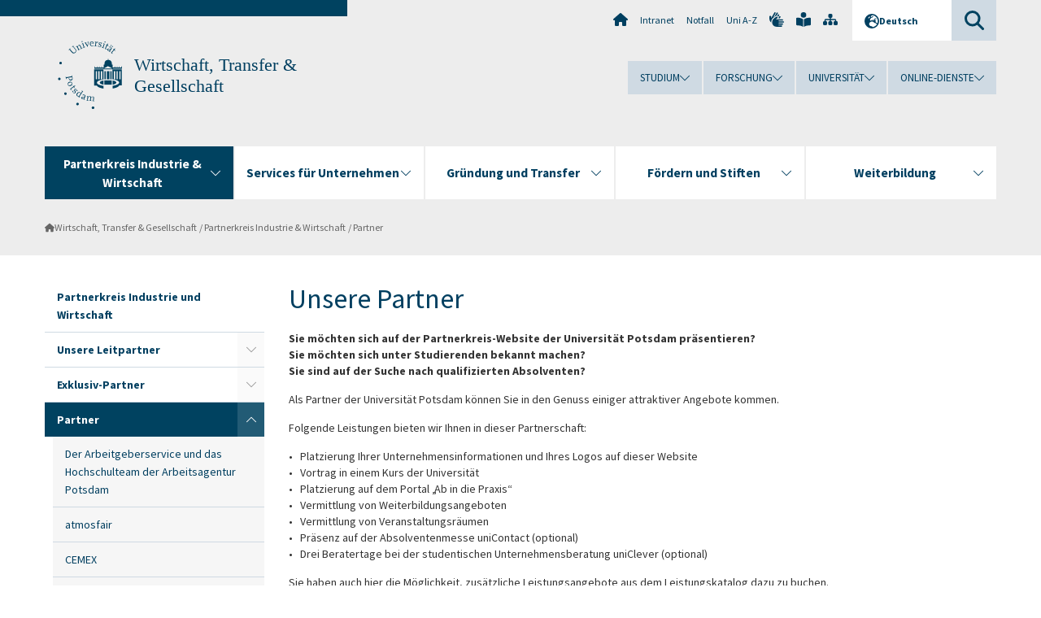

--- FILE ---
content_type: text/html; charset=utf-8
request_url: https://www.uni-potsdam.de/de/wirtschaft-transfer-gesellschaft/piw/partner
body_size: 12538
content:
<!DOCTYPE html><html dir="ltr" lang="de-DE"><head><meta charset="utf-8"><!-- Produced by queonext https://queonext.de/ This website is powered by TYPO3 - inspiring people to share! TYPO3 is a free open source Content Management Framework initially created by Kasper Skaarhoj and licensed under GNU/GPL. TYPO3 is copyright 1998-2026 of Kasper Skaarhoj. Extensions are copyright of their respective owners. Information and contribution at https://typo3.org/ --><meta name="generator" content="TYPO3 CMS"/><meta name="viewport" content="width=device-width, initial-scale=1"/><meta name="author" content="Sophie Jacobs"/><meta property="og:title" content="Partner"/><meta name="twitter:card" content="summary"/><link rel="stylesheet" href="/typo3conf/ext/up_template/Resources/Public/StyleSheets/print.css?1769065461" media="print"><link rel="stylesheet" href="/typo3conf/ext/up_template/Resources/Public/StyleSheets/app.css?1769065461" media="screen"><link rel="stylesheet" href="/typo3conf/ext/up_template/Resources/Public/Fonts/fontawesome/css/all.min.css?1769065459" media="screen"><link href="/typo3temp/assets/compressed/parvus-min.css.gzip?1769131097" rel="stylesheet" ><script src="/typo3conf/ext/up_template/Resources/Public/JavaScript/Vendor/jquery/jquery-3.6.0.min.js?1769065461"></script><script src="/typo3conf/ext/up_template/Resources/Public/JavaScript/Vendor/jquery/jquery-ui-1.12.1.custom.min.js?1769065461"></script><script src="/typo3conf/ext/up_template/Resources/Public/JavaScript/Vendor/modernizr/modernizr.custom.js?1769065461"></script><script src="/typo3conf/ext/up_template/Resources/Public/JavaScript/Vendor/jquery-datepicker-lang/jquery.ui.datepicker-de.min.js?1769065460"></script><link rel="icon" type="image/png" href="/typo3conf/ext/up_template/Resources/Public/Icons/BrowserIcons/favicon-96x96.png" sizes="96x96"/><link rel="icon" type="image/svg+xml" href="/typo3conf/ext/up_template/Resources/Public/Icons/BrowserIcons/favicon.svg"/><link rel="shortcut icon" href="/typo3conf/ext/up_template/Resources/Public/Icons/BrowserIcons/favicon.ico"/><link rel="apple-touch-icon" sizes="180x180" href="/typo3conf/ext/up_template/Resources/Public/Icons/BrowserIcons/apple-touch-icon.png"/><link rel="manifest" href="/typo3conf/ext/up_template/Resources/Public/Icons/BrowserIcons/site.webmanifest"/><title> Partner - Partnerkreis Industrie & Wirtschaft - Wirtschaft, Transfer & Gesellschaft - Universität Potsdam</title><link rel="canonical" href="https://www.uni-potsdam.de/de/wirtschaft-transfer-gesellschaft/piw/partner"/></head><body class="up-section-university"><noscript><div id="up_nojs"><div class="row"><div class="twentyfour columns"><p> JavaScript ist in ihrem Browser deaktiviert. <span class="up-nojs-hint"> Bitte aktivieren Sie JavaScript </span> um alle Funktionen der Website nutzen zu können! </p></div></div></div></noscript><a href="#up_content" class="up-skip-link">Zum Hauptinhalt springen</a><div id="up_overlay_for_search"></div><div id="up_overlay_for_navs"></div><nav id="up_mobilenav_wrapper_small" class="show-for-small" aria-label="Hauptmenü"><div class="row collapse"><div class="twentyfour columns"><div id="up_mobilenav_small"><ul class="up-mobilenav-level-1"><li id="up_mobilenav_mainnav_item" class="up-mobilenav-target-mainnav"><button class="up-mobilenav-button" aria-expanded="false" aria-controls="up_mainnav_small"><span class="visually-hidden">Hauptmenü</span><span class="up-icon"></span></button></li><li id="up_mobilenav_searchbox_item" class="up-mobilenav-target-searchbox"><button class="up-mobilenav-button" aria-expanded="false" aria-controls="up_searchboxnav_small"><span class="visually-hidden">Suche</span><span class="up-icon"></span></button></li><li id="up_mobilenav_langnav_item" class="up-mobilenav-target-langnav"><button class="up-mobilenav-button" aria-expanded="false" aria-controls="up_langnav_small"><span class="visually-hidden">Sprachen</span><span class="up-icon"></span></button></li><li id="up_mobilenav_globalnav_item" class="up-mobilenav-target-globalnav"><button class="up-mobilenav-button" aria-expanded="false" aria-controls="up_globalnav_small"><span class="visually-hidden">Globales Menü</span><span class="up-icon"></span></button></li></ul></div></div></div></nav><div id="up_mobilesubnav_wrapper_small" class="show-for-small"><div id="up_mainnav_small" class="up-mobilenav-level-2"><ul class="up-mobilesubnav-level-1"><li class=" act"><button class="up-mobilesubnav-button" aria-expanded="false"><span class="up-mobilesubnav-level-1-title">Partnerkreis Industrie &amp; Wirtschaft</span><span class="up-mobilesubnav-arrow up-icon"></span></button><ul class="up-mobilesubnav-level-2"><li class=""><a href="/de/wirtschaft-transfer-gesellschaft/piw/piw"> Partnerkreis Industrie und Wirtschaft </a></li><li class=""><a href="/de/wirtschaft-transfer-gesellschaft/piw/unsere-leitpartner"> Unsere Leitpartner </a></li><li class=""><a href="/de/wirtschaft-transfer-gesellschaft/piw/exklusiv-partner"> Exklusiv-Partner </a></li><li class=""><a href="/de/wirtschaft-transfer-gesellschaft/piw/partner"> Partner </a></li><li class=""><a href="/de/wirtschaft-transfer-gesellschaft/piw/start-up-partner"> Start up Partner </a></li><li class=""><a href="/de/wirtschaft-transfer-gesellschaft/piw/stellenangebote-unserer-partner"> Stellenangebote unserer Partner </a></li><li class=""><a href="/de/wirtschaft-transfer-gesellschaft/piw/partnerkreis-studien"> Partnerkreis-Studien </a></li><li class=""><a href="/de/wirtschaft-transfer-gesellschaft/piw/veranstaltungen"> Veranstaltungen </a></li><li class=" last"><a href="/de/wirtschaft-transfer-gesellschaft/piw/kontakt"> Kontakt </a></li></ul></li><li class=""><button class="up-mobilesubnav-button" aria-expanded="false"><span class="up-mobilesubnav-level-1-title">Services für Unternehmen</span><span class="up-mobilesubnav-arrow up-icon"></span></button><ul class="up-mobilesubnav-level-2"><li class=""><a href="/de/wirtschaft-transfer-gesellschaft/services-fuer-unternehmen/uebersicht"> Übersicht </a></li><li class=""><a href="/de/wirtschaft-transfer-gesellschaft/services-fuer-unternehmen/praktikanten-absolventenvermittlung"> Praktikanten-/ Absolventenvermittlung </a></li><li class=""><a href="/de/wirtschaft-transfer-gesellschaft/services-fuer-unternehmen/tagungsorganisation"> Tagungsorganisation </a></li><li class=""><a href="/de/wirtschaft-transfer-gesellschaft/services-fuer-unternehmen/auftragsforschung"> Auftragsforschung </a></li><li class=" last"><a href="/de/wirtschaft-transfer-gesellschaft/services-fuer-unternehmen/infrastruktur"> Infrastruktur </a></li></ul></li><li class=""><button class="up-mobilesubnav-button" aria-expanded="false"><span class="up-mobilesubnav-level-1-title">Gründung und Transfer</span><span class="up-mobilesubnav-arrow up-icon"></span></button><ul class="up-mobilesubnav-level-2"><li class=""><a href="/de/wirtschaft-transfer-gesellschaft/gruendung-und-transfer/uebersicht"> Übersicht </a></li><li class=""><a href="https://www.uni-potsdam.de/de/potsdam-transfer/" target="_top"> Potsdam Transfer </a></li><li class=""><a href="/de/wirtschaft-transfer-gesellschaft/gruendung-und-transfer/uptransfergmbh"> UP Transfer GmbH </a></li><li class=" last"><a href="/de/wirtschaft-transfer-gesellschaft/gruendung-und-transfer/auszeichnungen"> Auszeichnungen </a></li></ul></li><li class=""><button class="up-mobilesubnav-button" aria-expanded="false"><span class="up-mobilesubnav-level-1-title">Fördern und Stiften</span><span class="up-mobilesubnav-arrow up-icon"></span></button><ul class="up-mobilesubnav-level-2"><li class=""><a href="/de/wirtschaft-transfer-gesellschaft/foerdern-und-stiften/foerdern-stiften-uebersicht"> Fördern &amp; Stiften - Übersicht </a></li><li class=""><a href="https://www.uni-potsdam.de/de/universitaetsstipendium/index" target="_top"> Universitätsstipendium Potsdam </a></li><li class=""><a href="https://www.uni-potsdam.de/de/alumni/index" target="_top"> Alumni-Programm </a></li><li class=""><a href="http://www.uni-potsdam.de/voltaire-preis" target="_top"> Voltaire-Preis </a></li><li class=""><a href="https://www.uni-potsdam.de/de/wirtschaft-transfer-gesellschaft/piw/piw" target="_top"> Unternehmenskooperation &amp; Recruiting </a></li><li class=" last"><a href="/de/wirtschaft-transfer-gesellschaft/foerdern-und-stiften/exklusive-locations"> Exklusive Locations </a></li></ul></li><li class=""><button class="up-mobilesubnav-button" aria-expanded="false"><span class="up-mobilesubnav-level-1-title">Weiterbildung</span><span class="up-mobilesubnav-arrow up-icon"></span></button><ul class="up-mobilesubnav-level-2"><li class=" last"><a href="https://www.uni-potsdam.de/de/studium/studienangebot/weiterbildende-studiengaenge" target="_top"> Weiterbildende Studiengänge </a></li></ul></li><li class="up-metanav-item"><a href="https://www.uni-potsdam.de/de/" title="Uni-Startseite" target="_top" class="up-icon up-icon--home"> Uni-Startseite </a></li><li class="up-metanav-item"><a href="https://z-wiki.uni-potsdam.de/x/1Yg0C" title="Intranet" target="_top"> Intranet </a></li><li class="up-metanav-item"><a href="https://www.uni-potsdam.de/de/notfall" title="Notfall" target="_top"> Notfall </a></li><li class="up-metanav-item"><a href="https://www.uni-potsdam.de/de/index-a-z" title="Uni A-Z" target="_top"> Uni A-Z </a></li><li class="up-metanav-item"><a href="https://www.uni-potsdam.de/de/gebaerdensprache/index" title="Gebärdensprache" target="_top" class="up-icon up-icon--sign-language"> Gebärdensprache </a></li><li class="up-metanav-item"><a href="https://www.uni-potsdam.de/de/leichte-sprache/index" title="Leichte Sprache" target="_top" class="up-icon up-icon--book-reader"> Leichte Sprache </a></li><li class="up-metanav-item"><a href="/de/wirtschaft-transfer-gesellschaft/sitemap" title="Sitemap" class="up-icon up-icon--sitemap"> Sitemap </a></li><li class="close last"><button class="up-nav-close"><span class="up-nav-close-title up-icon"> Schliessen </span></button></li></ul></div><div id="up_searchboxnav_small" class="up-mobilenav-level-2"><ul class="up-mobilesubnav-level-1"><li><div><div class="up-mobilesubnav-level-1-title"><form action="https://www.google.de/search" target="_blank"><input id="up_searchboxsmall_input" type="text" name="q" aria-label="Suche" placeholder="Suche"><button id="up_searchboxsmall_submit" class="up-icon" type="submit" name="submit" value=""/><input type="hidden" name="sitesearch" value="uni-potsdam.de"></form></div></div></li><li class="close last"><button class="up-nav-close"><span class="up-nav-close-title up-icon"> Schliessen </span></button></li></ul></div><div id="up_langnav_small" class="up-mobilenav-level-2"><ul class="up-mobilesubnav-level-1"><li class="act not-existing"><div><span class="up-mobilesubnav-level-1-title"><a href="/de/wirtschaft-transfer-gesellschaft/piw/partner">Deutsch</a></span></div></li><li class="not-existing"><div><span class="up-mobilesubnav-level-1-title">Partner</span></div></li><li class="not-existing"><div><span class="up-mobilesubnav-level-1-title">Partner</span></div></li><li class="not-existing"><div><span class="up-mobilesubnav-level-1-title">Partner</span></div></li><li class="close last"><button class="up-nav-close"><span class="up-nav-close-title up-icon">Schliessen</span></button></li></ul></div><div id="up_globalnav_small" class="up-mobilenav-level-2"><ul class="up-mobilesubnav-level-1"><li><button class="up-mobilesubnav-button" aria-expanded="false"><span class="up-mobilesubnav-level-1-title">Studium</span><span class="up-mobilesubnav-arrow up-icon"></span></button><ul class="up-mobilesubnav-level-2"><li><a href="https://www.uni-potsdam.de/de/studium/" target="_top">Studieren an der UP</a></li><li><a href="https://www.uni-potsdam.de/de/studium/studienangebot/uebersicht" target="_top">Studienangebot</a></li><li><a href="https://www.uni-potsdam.de/de/studium/zugang/uebersicht" target="_top">Bewerbung und Immatrikulation</a></li><li><a href="https://www.uni-potsdam.de/de/studium/konkret/uebersicht" target="_top">Studium konkret</a></li><li><a href="https://www.uni-potsdam.de/de/studium/beratung/uebersicht" target="_top">Beratungs- und Serviceeinrichtungen</a></li><li class="last"><a href="https://www.uni-potsdam.de/de/studium/termine/uebersicht" target="_top">Termine und Fristen</a></li></ul></li><li><button class="up-mobilesubnav-button" aria-expanded="false"><span class="up-mobilesubnav-level-1-title">Forschung</span><span class="up-mobilesubnav-arrow up-icon"></span></button><ul class="up-mobilesubnav-level-2"><li><a href="https://www.uni-potsdam.de/de/forschung/" target="_top">Forschen an der UP</a></li><li><a href="https://www.uni-potsdam.de/de/forschung/profile-programme-projekte/uebersicht" target="_top">Profile, Programme und Projekte</a></li><li><a href="https://www.uni-potsdam.de/de/forschung/forschungsfoerderung/uebersicht" target="_top">Forschungsförderung</a></li><li><a href="https://www.uni-potsdam.de/de/openscience/index" target="_top">Open Science</a></li><li><a href="https://www.uni-potsdam.de/de/forschungsdaten/index" target="_top">Forschungsdaten</a></li><li><a href="https://www.uni-potsdam.de/de/forschung/kooperationen-partnerschaften/uebersicht" target="_top">Kooperationen und Partnerschaften</a></li><li class="last"><a href="https://www.uni-potsdam.de/de/forschung/wissenschaftlicher-nachwuchs/uebersicht" target="_top">Wissenschaftlicher Nachwuchs</a></li></ul></li><li><button class="up-mobilesubnav-button" aria-expanded="false"><span class="up-mobilesubnav-level-1-title">Universität</span><span class="up-mobilesubnav-arrow up-icon"></span></button><ul class="up-mobilesubnav-level-2"><li><a href="https://www.uni-potsdam.de/de/up-entdecken/" target="_top">UP entdecken</a></li><li><a href="https://www.uni-potsdam.de/de/organisation/uebersicht" target="_top">Organisation</a></li><li><a href="/de/wirtschaft-transfer-gesellschaft/">Wirtschaft, Transfer und Gesellschaft</a></li><li><a href="https://www.uni-potsdam.de/de/international/" target="_top">Campus International</a></li><li><a href="https://www.uni-potsdam.de/de/foerderung/index" target="_top">Förderinstrumente</a></li><li class="last"><a href="https://www.uni-potsdam.de/de/arbeiten-an-der-up/" target="_top">Arbeiten an der UP</a></li></ul></li><li><button class="up-mobilesubnav-button" aria-expanded="false"><span class="up-mobilesubnav-level-1-title">Online-Dienste</span><span class="up-mobilesubnav-arrow up-icon"></span></button><ul class="up-mobilesubnav-level-2"><li><a href="https://accountup.uni-potsdam.de/" target="_top">Account.UP</a></li><li><a href="https://bi.uni-potsdam.de/jasperserver-pro/login.html" target="_top">BI.UP</a></li><li><a href="https://mailup.uni-potsdam.de" target="_top">Mail.UP (Webmailbox)</a></li><li><a href="https://puls.uni-potsdam.de/qisserver/rds?state=user&amp;type=0&amp;application=lsf" target="_top">PULS</a></li><li><a href="https://moodle2.uni-potsdam.de" target="_top">Moodle</a></li><li><a href="https://www.ub.uni-potsdam.de/de/" target="_top">Universitätsbibliothek</a></li><li><a href="https://pep.uni-potsdam.de" target="_top">Evaluationsportal (PEP)</a></li><li><a href="https://www.uni-potsdam.de/de/praxisportal/" target="_top">Praxisportal</a></li><li class="last"><a href="https://www.uni-potsdam.de/de/zim/" target="_top">ZIM – Zentrum für IT und Medien</a></li></ul></li><li class="close last"><button class="up-nav-close"><span class="up-nav-close-title up-icon">Schliessen</span></button></li></ul></div></div><div id="up_header_wrapper"><div id="up_section_indicator_left" class="eight columns hide-for-small"></div><div id="up_header" class="row hide-for-small"><div class="twentyfour columns"><div class="row"><div class="eight columns mobile-four"><header id="up_section_indicator"><div id="up_page_title" class="up-logo"><div id="up_logo_indicator_wrapper"><div id="up_logo_indicator"><span>&nbsp;</span></div><div id="up_logo_image"><a href="https://www.uni-potsdam.de/de/" title="zur Uni-Startseite" target="_top"><img src="/typo3conf/ext/up_template/Resources/Public/Images/Frontend/logo_up_university.svg" alt="Logo Wirtschaft, Transfer &amp; Gesellschaft"></a></div><div id="up_logo_title"><a href="/de/wirtschaft-transfer-gesellschaft/" title="zur Startseite des Bereichs Wirtschaft, Transfer &amp; Gesellschaft">Wirtschaft, Transfer &amp; Gesellschaft</a></div><div id="up_logo_footer"></div></div></div></header></div><div class="sixteen columns"><div class="row"><nav class="twentyfour columns" aria-label="Meta-Menü"><div id="up_metanav"><ul class="inline-list left"><li><a href="https://www.uni-potsdam.de/de/" title="Uni-Startseite" target="_top" class="up-icon up-icon--home"></a></li><li><a href="https://z-wiki.uni-potsdam.de/x/1Yg0C" title="Intranet" target="_top"> Intranet </a></li><li><a href="https://www.uni-potsdam.de/de/notfall" title="Notfall" target="_top"> Notfall </a></li><li><a href="https://www.uni-potsdam.de/de/index-a-z" title="Uni A-Z" target="_top"> Uni A-Z </a></li><li><a href="https://www.uni-potsdam.de/de/gebaerdensprache/index" title="Gebärdensprache" target="_top" class="up-icon up-icon--sign-language"></a></li><li><a href="https://www.uni-potsdam.de/de/leichte-sprache/index" title="Leichte Sprache" target="_top" class="up-icon up-icon--book-reader"></a></li><li><a href="/de/wirtschaft-transfer-gesellschaft/sitemap" title="Sitemap" class="up-icon up-icon--sitemap"></a></li></ul></div><div id="up_langnav" class="right"><ul class="up-langnav-level-1"><li><button id="up_langnav_button" aria-expanded="false" aria-controls="up_langnav_list"><span class="up-langnav-level-1-title up-icon">Deutsch</span><span class="up-langnav-arrow up-icon"></span></button><ul id="up_langnav_list" class="up-langnav-level-2"><li class="act"><a href="/de/wirtschaft-transfer-gesellschaft/piw/partner">Deutsch</a></li><li class="not-existing">&nbsp;</li><li class="not-existing">&nbsp;</li><li class="not-existing">&nbsp;</li></ul></li></ul></div><div id="up_searchbox" class="right"><button id="up_searchbox_button" aria-expanded="false" aria-controls="up_searchbox_field"><span class="visually-hidden">Suche</span><span class="up-searchbox-glass up-icon"></span></button><div id="up_searchbox_field" class="up-searchbox-field"><form action="https://www.google.de/search" target="_blank"><input id="up_searchbox_input" type="text" name="q" aria-label="Suche auf uni-potsdam.de" placeholder="Suche auf uni-potsdam.de"><button id="up_searchbox_submit" class="up-icon" type="submit" name="submit" value=""/><input type="hidden" name="sitesearch" value="uni-potsdam.de"></form></div></div></nav></div><div class="row"><nav class="twentyfour columns" aria-label="Globales Menü"><div id="up_globalnav" class=""><ul class="up-globalnav-level-1"><li><button class="up-globalnav-button" aria-expanded="false" aria-controls="up_globalnav_list_22"><span class="up-globalnav-level-1-title">Studium</span><span class="up-globalnav-arrow up-icon"></span></button><ul id="up_globalnav_list_22" class="up-globalnav-level-2"><li><a href="https://www.uni-potsdam.de/de/studium/" target="_top"> Studieren an der UP </a></li><li><a href="https://www.uni-potsdam.de/de/studium/studienangebot/uebersicht" target="_top"> Studienangebot </a></li><li><a href="https://www.uni-potsdam.de/de/studium/zugang/uebersicht" target="_top"> Bewerbung und Immatrikulation </a></li><li><a href="https://www.uni-potsdam.de/de/studium/konkret/uebersicht" target="_top"> Studium konkret </a></li><li><a href="https://www.uni-potsdam.de/de/studium/beratung/uebersicht" target="_top"> Beratungs- und Serviceeinrichtungen </a></li><li><a href="https://www.uni-potsdam.de/de/studium/termine/uebersicht" target="_top"> Termine und Fristen </a></li></ul></li><li><button class="up-globalnav-button" aria-expanded="false" aria-controls="up_globalnav_list_23"><span class="up-globalnav-level-1-title">Forschung</span><span class="up-globalnav-arrow up-icon"></span></button><ul id="up_globalnav_list_23" class="up-globalnav-level-2"><li><a href="https://www.uni-potsdam.de/de/forschung/" target="_top"> Forschen an der UP </a></li><li><a href="https://www.uni-potsdam.de/de/forschung/profile-programme-projekte/uebersicht" target="_top"> Profile, Programme und Projekte </a></li><li><a href="https://www.uni-potsdam.de/de/forschung/forschungsfoerderung/uebersicht" target="_top"> Forschungsförderung </a></li><li><a href="https://www.uni-potsdam.de/de/openscience/index" target="_top"> Open Science </a></li><li><a href="https://www.uni-potsdam.de/de/forschungsdaten/index" target="_top"> Forschungsdaten </a></li><li><a href="https://www.uni-potsdam.de/de/forschung/kooperationen-partnerschaften/uebersicht" target="_top"> Kooperationen und Partnerschaften </a></li><li><a href="https://www.uni-potsdam.de/de/forschung/wissenschaftlicher-nachwuchs/uebersicht" target="_top"> Wissenschaftlicher Nachwuchs </a></li></ul></li><li><button class="up-globalnav-button" aria-expanded="false" aria-controls="up_globalnav_list_24"><span class="up-globalnav-level-1-title">Universität</span><span class="up-globalnav-arrow up-icon"></span></button><ul id="up_globalnav_list_24" class="up-globalnav-level-2"><li><a href="https://www.uni-potsdam.de/de/up-entdecken/" target="_top"> UP entdecken </a></li><li><a href="https://www.uni-potsdam.de/de/organisation/uebersicht" target="_top"> Organisation </a></li><li><a href="/de/wirtschaft-transfer-gesellschaft/"> Wirtschaft, Transfer und Gesellschaft </a></li><li><a href="https://www.uni-potsdam.de/de/international/" target="_top"> Campus International </a></li><li><a href="https://www.uni-potsdam.de/de/foerderung/index" target="_top"> Förderinstrumente </a></li><li><a href="https://www.uni-potsdam.de/de/arbeiten-an-der-up/" target="_top"> Arbeiten an der UP </a></li></ul></li><li><button class="up-globalnav-button" aria-expanded="false" aria-controls="up_globalnav_list_25"><span class="up-globalnav-level-1-title">Online-Dienste</span><span class="up-globalnav-arrow up-icon"></span></button><ul id="up_globalnav_list_25" class="up-globalnav-level-2"><li><a href="https://accountup.uni-potsdam.de/" target="_top"> Account.UP </a></li><li><a href="https://bi.uni-potsdam.de/jasperserver-pro/login.html" target="_top"> BI.UP </a></li><li><a href="https://mailup.uni-potsdam.de" target="_top"> Mail.UP (Webmailbox) </a></li><li><a href="https://puls.uni-potsdam.de/qisserver/rds?state=user&amp;type=0&amp;application=lsf" target="_top"> PULS </a></li><li><a href="https://moodle2.uni-potsdam.de" target="_top"> Moodle </a></li><li><a href="https://www.ub.uni-potsdam.de/de/" target="_top"> Universitätsbibliothek </a></li><li><a href="https://pep.uni-potsdam.de" target="_top"> Evaluationsportal (PEP) </a></li><li><a href="https://www.uni-potsdam.de/de/praxisportal/" target="_top"> Praxisportal </a></li><li><a href="https://www.uni-potsdam.de/de/zim/" target="_top"> ZIM – Zentrum für IT und Medien </a></li></ul></li></ul></div></nav></div></div></div></div></div><header id="up_header_small" class="row show-for-small"><div class="columns mobile-four up-header-small-logo"><div id="up_logo_indicator_wrapper_small"><div id="up_logo_image_small"><a href="https://www.uni-potsdam.de/de/" title="zur Uni-Startseite" target="_top"><img src="/typo3conf/ext/up_template/Resources/Public/Images/Frontend/logo_up_university.svg" alt="Logo Wirtschaft, Transfer &amp; Gesellschaft"></a></div><div id="up_logo_title_small"><a href="/de/wirtschaft-transfer-gesellschaft/" title="zur Startseite des Bereichs Wirtschaft, Transfer &amp; Gesellschaft">Wirtschaft, Transfer &amp; Gesellschaft</a></div><div id="up_logo_footer_small"></div></div></div></header></div><nav id="up_mainnav_wrapper" class="hide-for-small" aria-label="Hauptmenü"><div class="row"><div class="twentyfour columns"><div id="up_mainnav"><ul class="up-mainnav-level-1 up-smooth-box up-mainnav-width-5"><li class=" act"><button class="up-mainnav-button" aria-expanded="false" aria-controls="up_mainnav_list_38581"><span class="up-mainnav-level-1-title">Partnerkreis Industrie &amp; Wirtschaft</span><span class="up-mainnav-arrow up-icon"></span></button><ul id="up_mainnav_list_38581" class="up-mainnav-level-2"><li class=""><a href="/de/wirtschaft-transfer-gesellschaft/piw/piw"> Partnerkreis Industrie und Wirtschaft </a></li><li class=""><a href="/de/wirtschaft-transfer-gesellschaft/piw/unsere-leitpartner"> Unsere Leitpartner </a></li><li class=""><a href="/de/wirtschaft-transfer-gesellschaft/piw/exklusiv-partner"> Exklusiv-Partner </a></li><li class=""><a href="/de/wirtschaft-transfer-gesellschaft/piw/partner"> Partner </a></li><li class=""><a href="/de/wirtschaft-transfer-gesellschaft/piw/start-up-partner"> Start up Partner </a></li><li class=""><a href="/de/wirtschaft-transfer-gesellschaft/piw/stellenangebote-unserer-partner"> Stellenangebote unserer Partner </a></li><li class=""><a href="/de/wirtschaft-transfer-gesellschaft/piw/partnerkreis-studien"> Partnerkreis-Studien </a></li><li class=""><a href="/de/wirtschaft-transfer-gesellschaft/piw/veranstaltungen"> Veranstaltungen </a></li><li class=" last"><a href="/de/wirtschaft-transfer-gesellschaft/piw/kontakt"> Kontakt </a></li></ul></li><li class=""><button class="up-mainnav-button" aria-expanded="false" aria-controls="up_mainnav_list_38640"><span class="up-mainnav-level-1-title">Services für Unternehmen</span><span class="up-mainnav-arrow up-icon"></span></button><ul id="up_mainnav_list_38640" class="up-mainnav-level-2"><li class=""><a href="/de/wirtschaft-transfer-gesellschaft/services-fuer-unternehmen/uebersicht"> Übersicht </a></li><li class=""><a href="/de/wirtschaft-transfer-gesellschaft/services-fuer-unternehmen/praktikanten-absolventenvermittlung"> Praktikanten-/ Absolventenvermittlung </a></li><li class=""><a href="/de/wirtschaft-transfer-gesellschaft/services-fuer-unternehmen/tagungsorganisation"> Tagungsorganisation </a></li><li class=""><a href="/de/wirtschaft-transfer-gesellschaft/services-fuer-unternehmen/auftragsforschung"> Auftragsforschung </a></li><li class=" last"><a href="/de/wirtschaft-transfer-gesellschaft/services-fuer-unternehmen/infrastruktur"> Infrastruktur </a></li></ul></li><li class=""><button class="up-mainnav-button" aria-expanded="false" aria-controls="up_mainnav_list_38642"><span class="up-mainnav-level-1-title">Gründung und Transfer</span><span class="up-mainnav-arrow up-icon"></span></button><ul id="up_mainnav_list_38642" class="up-mainnav-level-2"><li class=""><a href="/de/wirtschaft-transfer-gesellschaft/gruendung-und-transfer/uebersicht"> Übersicht </a></li><li class=""><a href="https://www.uni-potsdam.de/de/potsdam-transfer/" target="_top"> Potsdam Transfer </a></li><li class=""><a href="/de/wirtschaft-transfer-gesellschaft/gruendung-und-transfer/uptransfergmbh"> UP Transfer GmbH </a></li><li class=" last"><a href="/de/wirtschaft-transfer-gesellschaft/gruendung-und-transfer/auszeichnungen"> Auszeichnungen </a></li></ul></li><li class=""><button class="up-mainnav-button" aria-expanded="false" aria-controls="up_mainnav_list_38644"><span class="up-mainnav-level-1-title">Fördern und Stiften</span><span class="up-mainnav-arrow up-icon"></span></button><ul id="up_mainnav_list_38644" class="up-mainnav-level-2"><li class=""><a href="/de/wirtschaft-transfer-gesellschaft/foerdern-und-stiften/foerdern-stiften-uebersicht"> Fördern &amp; Stiften - Übersicht </a></li><li class=""><a href="https://www.uni-potsdam.de/de/universitaetsstipendium/index" target="_top"> Universitätsstipendium Potsdam </a></li><li class=""><a href="https://www.uni-potsdam.de/de/alumni/index" target="_top"> Alumni-Programm </a></li><li class=""><a href="http://www.uni-potsdam.de/voltaire-preis" target="_top"> Voltaire-Preis </a></li><li class=""><a href="https://www.uni-potsdam.de/de/wirtschaft-transfer-gesellschaft/piw/piw" target="_top"> Unternehmenskooperation &amp; Recruiting </a></li><li class=" last"><a href="/de/wirtschaft-transfer-gesellschaft/foerdern-und-stiften/exklusive-locations"> Exklusive Locations </a></li></ul></li><li class=" last"><button class="up-mainnav-button" aria-expanded="false" aria-controls="up_mainnav_list_38646"><span class="up-mainnav-level-1-title">Weiterbildung</span><span class="up-mainnav-arrow up-icon"></span></button><ul id="up_mainnav_list_38646" class="up-mainnav-level-2"><li class=" last"><a href="https://www.uni-potsdam.de/de/studium/studienangebot/weiterbildende-studiengaenge" target="_top"> Weiterbildende Studiengänge </a></li></ul></li></ul><button class="up-nav-close"><span class="up-nav-close-title up-icon"> Schliessen </span></button></div></div></div></nav><nav id="up_breadcrumbs_wrapper" class="hide-for-small" aria-label="Brotkrumenpfad"><div class="row"><div class="twentyfour columns"><div id="up_breadcrumbs"><ul class="up-breadcrumbs"><li class=" first"><a href="/de/wirtschaft-transfer-gesellschaft/" class="up-icon"> Wirtschaft, Transfer &amp; Gesellschaft </a></li><li class=""><a href="/de/wirtschaft-transfer-gesellschaft/piw/piw"> Partnerkreis Industrie &amp; Wirtschaft </a></li><li class="cur"><a href="/de/wirtschaft-transfer-gesellschaft/piw/partner"> Partner </a></li></ul></div></div></div></nav><div id="up_content_wrapper" class="up-content-subpage-2-template"><div class="row show-for-small"><nav class="twentyfour columns" aria-label="Untermenü"><div id="up_subpagenav_small" class="dl-menuwrapper"><button class="up-subpagenav-top-parent dl-trigger" aria-expanded="false">Partnerkreis Industrie &amp; Wirtschaft<div class="up-subpagenav-indicator up-icon"></div></button><ul class="up-subpagenav-list dl-menu"><li><div><a href="/de/wirtschaft-transfer-gesellschaft/piw/piw">Partnerkreis Industrie und Wirtschaft</a><span class="up-subpagenav-indicator up-icon"></span></div></li><li class="has-sub"><div><a href="/de/wirtschaft-transfer-gesellschaft/piw/unsere-leitpartner">Unsere Leitpartner</a><span class="up-subpagenav-indicator up-icon"></span></div><ul class="up-subpagenav-list dl-submenu"><li><div><a href="/de/wirtschaft-transfer-gesellschaft/piw/unsere-leitpartner/industrie-und-handelskammer-potsdam">Industrie- und Handelskammer Potsdam</a><span class="up-subpagenav-indicator up-icon"></span></div></li><li><div><a href="/de/wirtschaft-transfer-gesellschaft/piw/unsere-leitpartner/mittelbrandenburgische-sparkasse">Mittelbrandenburgische Sparkasse</a><span class="up-subpagenav-indicator up-icon"></span></div></li></ul></li><li class="has-sub"><div><a href="/de/wirtschaft-transfer-gesellschaft/piw/exklusiv-partner">Exklusiv-Partner</a><span class="up-subpagenav-indicator up-icon"></span></div><ul class="up-subpagenav-list dl-submenu"><li><div><a href="/de/wirtschaft-transfer-gesellschaft/piw/exklusiv-partner/barmer">BARMER</a><span class="up-subpagenav-indicator up-icon"></span></div></li><li><div><a href="/de/wirtschaft-transfer-gesellschaft/piw/exklusiv-partner/interlake">Energie und Wasser Potsdam (EWP)</a><span class="up-subpagenav-indicator up-icon"></span></div></li><li><div><a href="/de/wirtschaft-transfer-gesellschaft/piw/exklusiv-partner/evangelische-schulstiftung-in-der-ekbo">Evangelische Schulstiftung in der EKBO</a><span class="up-subpagenav-indicator up-icon"></span></div></li><li><div><a href="/de/wirtschaft-transfer-gesellschaft/piw/exklusiv-partner/forvis-mazars">Forvis Mazars</a><span class="up-subpagenav-indicator up-icon"></span></div></li><li><div><a href="/de/wirtschaft-transfer-gesellschaft/piw/exklusiv-partner/hoffbauer-stiftung">Hoffbauer-Stiftung</a><span class="up-subpagenav-indicator up-icon"></span></div></li><li><div><a href="/de/wirtschaft-transfer-gesellschaft/piw/exklusiv-partner/lbs-landesbausparkasse-nordost-ag">LBS Landesbausparkasse NordOst AG</a><span class="up-subpagenav-indicator up-icon"></span></div></li><li><div><a href="/de/wirtschaft-transfer-gesellschaft/piw/exklusiv-partner/ministerium-fuer">Ministerium für Bildung, Jugend und Sport (MBJS)</a><span class="up-subpagenav-indicator up-icon"></span></div></li><li><div><a href="/de/wirtschaft-transfer-gesellschaft/piw/exklusiv-partner/mlp-finanzberatung-se">MLP Finanzberatung SE</a><span class="up-subpagenav-indicator up-icon"></span></div></li><li><div><a href="/de/wirtschaft-transfer-gesellschaft/piw/exklusiv-partner/notus-energy-gmbh">NOTUS energy GmbH</a><span class="up-subpagenav-indicator up-icon"></span></div></li><li><div><a href="/de/wirtschaft-transfer-gesellschaft/piw/exklusiv-partner/oracle">ORACLE Deutschland B.V. &amp; Co. KG</a><span class="up-subpagenav-indicator up-icon"></span></div></li><li><div><a href="/de/wirtschaft-transfer-gesellschaft/piw/exklusiv-partner/mazars-gmbh-co-kg-1-1">ORAFOL Europe GmbH</a><span class="up-subpagenav-indicator up-icon"></span></div></li><li><div><a href="/de/wirtschaft-transfer-gesellschaft/piw/exklusiv-partner/pd-berater-der-oeffentlichen-hand-gmbh">PD – Berater der öffentlichen Hand GmbH</a><span class="up-subpagenav-indicator up-icon"></span></div></li><li><div><a href="/de/wirtschaft-transfer-gesellschaft/piw/exklusiv-partner/rahn-education">Rahn Education</a><span class="up-subpagenav-indicator up-icon"></span></div></li><li><div><a href="/de/wirtschaft-transfer-gesellschaft/piw/exklusiv-partner/sap-se">SAP SE</a><span class="up-subpagenav-indicator up-icon"></span></div></li><li><div><a href="/de/wirtschaft-transfer-gesellschaft/piw/exklusiv-partner/spitzke-se">SPITZKE SE</a><span class="up-subpagenav-indicator up-icon"></span></div></li><li><div><a href="/de/wirtschaft-transfer-gesellschaft/piw/exklusiv-partner/tesla">TESLA</a><span class="up-subpagenav-indicator up-icon"></span></div></li><li><div><a href="/de/wirtschaft-transfer-gesellschaft/piw/exklusiv-partner/wfbb-wirtschaftsfoerderung-brandenburg">WFBB Wirtschaftsförderung Brandenburg</a><span class="up-subpagenav-indicator up-icon"></span></div></li></ul></li><li class="has-sub cur act"><div><a href="/de/wirtschaft-transfer-gesellschaft/piw/partner">Partner</a><span class="up-subpagenav-indicator up-icon"></span></div><ul class="up-subpagenav-list dl-submenu"><li><div><a href="/de/wirtschaft-transfer-gesellschaft/piw/exklusiv-partner/der-arbeitgeberservice-und-das-hochschulteam-der-arbeitsagentur-potsdam">Der Arbeitgeberservice und das Hochschulteam der Arbeitsagentur Potsdam</a><span class="up-subpagenav-indicator up-icon"></span></div></li><li><div><a href="/de/wirtschaft-transfer-gesellschaft/piw/partner/atmosfair">atmosfair</a><span class="up-subpagenav-indicator up-icon"></span></div></li><li><div><a href="/de/wirtschaft-transfer-gesellschaft/piw/partner/cemex">CEMEX</a><span class="up-subpagenav-indicator up-icon"></span></div></li><li><div><a href="/de/wirtschaft-transfer-gesellschaft/piw/partner/countr-gmbh">CountR GmbH</a><span class="up-subpagenav-indicator up-icon"></span></div></li><li><div><a href="/de/wirtschaft-transfer-gesellschaft/piw/partner/dekra-automobil-gmbh-potsdam">DEKRA Automobil GmbH Potsdam</a><span class="up-subpagenav-indicator up-icon"></span></div></li><li><div><a href="/de/wirtschaft-transfer-gesellschaft/piw/partner/deutsche-gesellschaft-fuer-gluecksspiel-dggs">Deutsche Gesellschaft für Glücksspiel (DGGS)</a><span class="up-subpagenav-indicator up-icon"></span></div></li><li><div><a href="/de/wirtschaft-transfer-gesellschaft/piw/partner/dimler-karcher-unternehmensberatung">Dimler &amp; Karcher Unternehmensberatung</a><span class="up-subpagenav-indicator up-icon"></span></div></li><li><div><a href="/de/wirtschaft-transfer-gesellschaft/piw/partner/dmk-e-business-gmbh">DMK E-BUSINESS GmbH</a><span class="up-subpagenav-indicator up-icon"></span></div></li><li><div><a href="/de/wirtschaft-transfer-gesellschaft/piw/partner/drees-sommer">Drees &amp; Sommer</a><span class="up-subpagenav-indicator up-icon"></span></div></li><li><div><a href="/de/wirtschaft-transfer-gesellschaft/piw/partner/docemus-privatschulen">Docemus Privatschulen</a><span class="up-subpagenav-indicator up-icon"></span></div></li><li><div><a href="/de/wirtschaft-transfer-gesellschaft/piw/partner/ferchau-gmbh">FERCHAU GmbH</a><span class="up-subpagenav-indicator up-icon"></span></div></li><li><div><a href="/de/wirtschaft-transfer-gesellschaft/piw/partner/gasag-ag">GASAG AG</a><span class="up-subpagenav-indicator up-icon"></span></div></li><li><div><a href="/de/wirtschaft-transfer-gesellschaft/piw/partner/geschaeftsnetzwerk-potsdam">Geschäftsnetzwerk Potsdam</a><span class="up-subpagenav-indicator up-icon"></span></div></li><li><div><a href="/de/wirtschaft-transfer-gesellschaft/piw/partner/osv-hotel-und-kongress-gmbh-co-betriebs-kg">OSV Hotel- und Kongress GmbH &amp; Co. Betriebs KG</a><span class="up-subpagenav-indicator up-icon"></span></div></li><li><div><a href="/de/wirtschaft-transfer-gesellschaft/piw/partner/institut-fuer-praevention-und-verkehrssicherheit-ipv-gmbh">Institut für Prävention und Verkehrssicherheit (IPV GmbH)</a><span class="up-subpagenav-indicator up-icon"></span></div></li><li><div><a href="/de/wirtschaft-transfer-gesellschaft/piw/partner/institut-fuer-angewandte-familien-kindheits-und-jugendforschung-ifk-e-v">Institut für angewandte Familien-, Kindheits- und Jugendforschung (IFK e. V.)</a><span class="up-subpagenav-indicator up-icon"></span></div></li><li><div><a href="/de/wirtschaft-transfer-gesellschaft/piw/partner/knappworst-steuerberatung">Knappworst Steuerberatung</a><span class="up-subpagenav-indicator up-icon"></span></div></li><li><div><a href="/de/wirtschaft-transfer-gesellschaft/piw/partner/kraft-und-friederich">Kraft und Friederich</a><span class="up-subpagenav-indicator up-icon"></span></div></li><li><div><a href="/de/wirtschaft-transfer-gesellschaft/piw/partner/landeshauptstadt-potsdam">Landeshauptstadt Potsdam</a><span class="up-subpagenav-indicator up-icon"></span></div></li><li><div><a href="/de/wirtschaft-transfer-gesellschaft/piw/partner/miethke-gmbh-cokg">Miethke GmbH &amp; Co.KG</a><span class="up-subpagenav-indicator up-icon"></span></div></li><li><div><a href="/de/wirtschaft-transfer-gesellschaft/piw/partner/potsdam-science-park">Potsdam Science Park</a><span class="up-subpagenav-indicator up-icon"></span></div></li><li><div><a href="/de/wirtschaft-transfer-gesellschaft/piw/partner/physiotherapie-a-lamprecht-partner">Physiotherapie A. Lamprecht &amp; Partner</a><span class="up-subpagenav-indicator up-icon"></span></div></li><li><div><a href="/de/wirtschaft-transfer-gesellschaft/piw/partner/roehll-munitionsbergung-gmbh-1">Röhll Munitionsbergung GmbH</a><span class="up-subpagenav-indicator up-icon"></span></div></li><li><div><a href="/de/wirtschaft-transfer-gesellschaft/piw/partner/s-am-gmbh">S-AM GmbH</a><span class="up-subpagenav-indicator up-icon"></span></div></li><li><div><a href="/de/wirtschaft-transfer-gesellschaft/piw/partner/sterr-koelln-partner-mbb">Sterr-Kölln &amp; Partner mbB</a><span class="up-subpagenav-indicator up-icon"></span></div></li><li><div><a href="/de/wirtschaft-transfer-gesellschaft/piw/partner/techniker-krankenkasse">Techniker Krankenkasse</a><span class="up-subpagenav-indicator up-icon"></span></div></li><li><div><a href="/de/wirtschaft-transfer-gesellschaft/piw/partner/umbrella-unternehmensberatung">Umbrella Unternehmensberatung</a><span class="up-subpagenav-indicator up-icon"></span></div></li><li><div><a href="/de/wirtschaft-transfer-gesellschaft/piw/partner/unternehmensverbaende-berlin-brandenburg-uvb">Unternehmensverbände Berlin-Brandenburg - UVB</a><span class="up-subpagenav-indicator up-icon"></span></div></li><li><div><a href="/de/wirtschaft-transfer-gesellschaft/piw/partner/wirtschaftsinitiative-flughafenregion-brandenburg">Wirtschaftsinitiative Flughafenregion Brandenburg</a><span class="up-subpagenav-indicator up-icon"></span></div></li><li><div><a href="/de/wirtschaft-transfer-gesellschaft/piw/partner/werder-frucht-gmbh">Werder Frucht GmbH</a><span class="up-subpagenav-indicator up-icon"></span></div></li></ul></li><li class="has-sub"><div><a href="/de/wirtschaft-transfer-gesellschaft/piw/start-up-partner">Start up Partner</a><span class="up-subpagenav-indicator up-icon"></span></div><ul class="up-subpagenav-list dl-submenu"><li><div><a href="/de/wirtschaft-transfer-gesellschaft/piw/start-up-partner/b2digital-ug">B2Digital UG</a><span class="up-subpagenav-indicator up-icon"></span></div></li><li><div><a href="/de/wirtschaft-transfer-gesellschaft/piw/start-up-partner/canchip">CanChip</a><span class="up-subpagenav-indicator up-icon"></span></div></li><li><div><a href="/de/wirtschaft-transfer-gesellschaft/piw/start-up-partner/sectorlens">sectorlens</a><span class="up-subpagenav-indicator up-icon"></span></div></li><li><div><a href="/de/wirtschaft-transfer-gesellschaft/piw/start-up-partner/somana">Somana</a><span class="up-subpagenav-indicator up-icon"></span></div></li><li><div><a href="/de/wirtschaft-transfer-gesellschaft/piw/start-up-partner/zentrum-fuer-emotionale-gesundheit-deutschland-zegd">Zentrum für emotionale Gesundheit Deutschland (ZEGD)</a><span class="up-subpagenav-indicator up-icon"></span></div></li></ul></li><li><div><a href="/de/wirtschaft-transfer-gesellschaft/piw/stellenangebote-unserer-partner">Stellenangebote unserer Partner</a><span class="up-subpagenav-indicator up-icon"></span></div></li><li class="has-sub"><div><a href="/de/wirtschaft-transfer-gesellschaft/piw/partnerkreis-studien">Partnerkreis-Studien</a><span class="up-subpagenav-indicator up-icon"></span></div><ul class="up-subpagenav-list dl-submenu"><li><div><a href="/de/wirtschaft-transfer-gesellschaft/piw/partnerkreis-studien/spsg-als-wirtschaftsfaktor">SPSG als Wirtschaftsfaktor</a><span class="up-subpagenav-indicator up-icon"></span></div></li><li><div><a href="/de/wirtschaft-transfer-gesellschaft/piw/partnerkreis-studien/brandenburg-in-2030/kultur-in-potsdam">Kultur in Potsdam</a><span class="up-subpagenav-indicator up-icon"></span></div></li><li><div><a href="/de/wirtschaft-transfer-gesellschaft/piw/partnerkreis-studien/brandenburg-in-2030-1">Brandenburg in 2030</a><span class="up-subpagenav-indicator up-icon"></span></div></li><li><div><a href="/de/wirtschaft-transfer-gesellschaft/piw/partnerkreis-studien/digitalisierungszustand-der-brandenburgischen-wirtschaft">Digitalisierungszustand der brandenburgischen Wirtschaft</a><span class="up-subpagenav-indicator up-icon"></span></div></li><li><div><a href="/de/wirtschaft-transfer-gesellschaft/piw/partnerkreis-studien/gute-ausbildung-aber-weite-wege">Gute Ausbildung, aber weite Wege</a><span class="up-subpagenav-indicator up-icon"></span></div></li><li><div><a href="/de/wirtschaft-transfer-gesellschaft/piw/partnerkreis-studien/wirtschaftliche-hot-spots-in-brandenburg">Wirtschaftliche Hot-Spots in Brandenburg</a><span class="up-subpagenav-indicator up-icon"></span></div></li><li><div><a href="/de/wirtschaft-transfer-gesellschaft/piw/partnerkreis-studien/formate-zur-berufsorientierung-in-westbrandenburg">Formate zur Berufsorientierung in Westbrandenburg</a><span class="up-subpagenav-indicator up-icon"></span></div></li><li><div><a href="/de/wirtschaft-transfer-gesellschaft/piw/partnerkreis-studien/leben-in-brandenburg">Leben in Brandenburg</a><span class="up-subpagenav-indicator up-icon"></span></div></li><li><div><a href="/de/wirtschaft-transfer-gesellschaft/piw/partnerkreis-studien/status-quo-reformbedarf-von-oberstufenzentren-in-westbrandenburg">Status Quo - Reformbedarf von Oberstufenzentren in Westbrandenburg</a><span class="up-subpagenav-indicator up-icon"></span></div></li><li><div><a href="/de/wirtschaft-transfer-gesellschaft/piw/partnerkreis-studien/employer-branding-in-brandenburg">Employer Branding in Brandenburg</a><span class="up-subpagenav-indicator up-icon"></span></div></li><li><div><a href="/de/wirtschaft-transfer-gesellschaft/piw/partnerkreis-studien/unternehmensnachfolge-in-westbrandenburg">Unternehmensnachfolge in Westbrandenburg</a><span class="up-subpagenav-indicator up-icon"></span></div></li></ul></li><li class="has-sub"><div><a href="/de/wirtschaft-transfer-gesellschaft/piw/veranstaltungen">Veranstaltungen</a><span class="up-subpagenav-indicator up-icon"></span></div><ul class="up-subpagenav-list dl-submenu"><li><div><a href="/de/wirtschaft-transfer-gesellschaft/piw/veranstaltungen/28042026-kompass-karrieremesse" target="_blank">28.04.2026 | KOMPASS Karrieremesse</a><span class="up-subpagenav-indicator up-icon"></span></div></li><li><div><a href="/de/wirtschaft-transfer-gesellschaft/piw/veranstaltungen/01072026-matching-day" target="_blank">01.07.2026 | Matching Day</a><span class="up-subpagenav-indicator up-icon"></span></div></li></ul></li><li class="has-sub"><div><a href="/de/wirtschaft-transfer-gesellschaft/piw/kontakt">Kontakt</a><span class="up-subpagenav-indicator up-icon"></span></div><ul class="up-subpagenav-list dl-submenu"><li><div><a href="/de/wirtschaft-transfer-gesellschaft/piw/impressum">Impressum</a><span class="up-subpagenav-indicator up-icon"></span></div></li></ul></li><li class="last close"><button class="up-nav-close dl-trigger"><span class="up-nav-close-title up-icon">Schliessen</span></button></li></ul></div></nav></div><div class="row"><nav class="six columns hide-for-small" aria-label="Untermenü"><div id="up_subpagenav"><ul class="up-subpagenav-level-1"><li class="up-subpagenav-entry"><div><a href="/de/wirtschaft-transfer-gesellschaft/piw/piw"> Partnerkreis Industrie und Wirtschaft </a></div></li><li class="up-subpagenav-entry has-sub"><div><a href="/de/wirtschaft-transfer-gesellschaft/piw/unsere-leitpartner"> Unsere Leitpartner </a><span class="up-subpagenav-indicator up-icon"></span></div><ul class="up-subpagenav-level-2"><li class="up-subpagenav-entry"><div><a href="/de/wirtschaft-transfer-gesellschaft/piw/unsere-leitpartner/industrie-und-handelskammer-potsdam"> Industrie- und Handelskammer Potsdam </a></div></li><li class="up-subpagenav-entry last"><div><a href="/de/wirtschaft-transfer-gesellschaft/piw/unsere-leitpartner/mittelbrandenburgische-sparkasse"> Mittelbrandenburgische Sparkasse </a></div></li></ul></li><li class="up-subpagenav-entry has-sub"><div><a href="/de/wirtschaft-transfer-gesellschaft/piw/exklusiv-partner"> Exklusiv-Partner </a><span class="up-subpagenav-indicator up-icon"></span></div><ul class="up-subpagenav-level-2"><li class="up-subpagenav-entry"><div><a href="/de/wirtschaft-transfer-gesellschaft/piw/exklusiv-partner/barmer"> BARMER </a></div></li><li class="up-subpagenav-entry"><div><a href="/de/wirtschaft-transfer-gesellschaft/piw/exklusiv-partner/interlake"> Energie und Wasser Potsdam (EWP) </a></div></li><li class="up-subpagenav-entry"><div><a href="/de/wirtschaft-transfer-gesellschaft/piw/exklusiv-partner/evangelische-schulstiftung-in-der-ekbo"> Evangelische Schulstiftung in der EKBO </a></div></li><li class="up-subpagenav-entry"><div><a href="/de/wirtschaft-transfer-gesellschaft/piw/exklusiv-partner/forvis-mazars"> Forvis Mazars </a></div></li><li class="up-subpagenav-entry"><div><a href="/de/wirtschaft-transfer-gesellschaft/piw/exklusiv-partner/hoffbauer-stiftung"> Hoffbauer-Stiftung </a></div></li><li class="up-subpagenav-entry"><div><a href="/de/wirtschaft-transfer-gesellschaft/piw/exklusiv-partner/lbs-landesbausparkasse-nordost-ag"> LBS Landesbausparkasse NordOst AG </a></div></li><li class="up-subpagenav-entry"><div><a href="/de/wirtschaft-transfer-gesellschaft/piw/exklusiv-partner/ministerium-fuer"> Ministerium für Bildung, Jugend und Sport (MBJS) </a></div></li><li class="up-subpagenav-entry"><div><a href="/de/wirtschaft-transfer-gesellschaft/piw/exklusiv-partner/mlp-finanzberatung-se"> MLP Finanzberatung SE </a></div></li><li class="up-subpagenav-entry"><div><a href="/de/wirtschaft-transfer-gesellschaft/piw/exklusiv-partner/notus-energy-gmbh"> NOTUS energy GmbH </a></div></li><li class="up-subpagenav-entry"><div><a href="/de/wirtschaft-transfer-gesellschaft/piw/exklusiv-partner/oracle"> ORACLE Deutschland B.V. &amp; Co. KG </a></div></li><li class="up-subpagenav-entry"><div><a href="/de/wirtschaft-transfer-gesellschaft/piw/exklusiv-partner/mazars-gmbh-co-kg-1-1"> ORAFOL Europe GmbH </a></div></li><li class="up-subpagenav-entry"><div><a href="/de/wirtschaft-transfer-gesellschaft/piw/exklusiv-partner/pd-berater-der-oeffentlichen-hand-gmbh"> PD – Berater der öffentlichen Hand GmbH </a></div></li><li class="up-subpagenav-entry"><div><a href="/de/wirtschaft-transfer-gesellschaft/piw/exklusiv-partner/rahn-education"> Rahn Education </a></div></li><li class="up-subpagenav-entry"><div><a href="/de/wirtschaft-transfer-gesellschaft/piw/exklusiv-partner/sap-se"> SAP SE </a></div></li><li class="up-subpagenav-entry"><div><a href="/de/wirtschaft-transfer-gesellschaft/piw/exklusiv-partner/spitzke-se"> SPITZKE SE </a></div></li><li class="up-subpagenav-entry"><div><a href="/de/wirtschaft-transfer-gesellschaft/piw/exklusiv-partner/tesla"> TESLA </a></div></li><li class="up-subpagenav-entry last"><div><a href="/de/wirtschaft-transfer-gesellschaft/piw/exklusiv-partner/wfbb-wirtschaftsfoerderung-brandenburg"> WFBB Wirtschaftsförderung Brandenburg </a></div></li></ul></li><li class="up-subpagenav-entry has-sub act cur"><div><a href="/de/wirtschaft-transfer-gesellschaft/piw/partner"> Partner </a><span class="up-subpagenav-indicator up-icon"></span></div><ul class="up-subpagenav-level-2"><li class="up-subpagenav-entry"><div><a href="/de/wirtschaft-transfer-gesellschaft/piw/exklusiv-partner/der-arbeitgeberservice-und-das-hochschulteam-der-arbeitsagentur-potsdam"> Der Arbeitgeberservice und das Hochschulteam der Arbeitsagentur Potsdam </a></div></li><li class="up-subpagenav-entry"><div><a href="/de/wirtschaft-transfer-gesellschaft/piw/partner/atmosfair"> atmosfair </a></div></li><li class="up-subpagenav-entry"><div><a href="/de/wirtschaft-transfer-gesellschaft/piw/partner/cemex"> CEMEX </a></div></li><li class="up-subpagenav-entry"><div><a href="/de/wirtschaft-transfer-gesellschaft/piw/partner/countr-gmbh"> CountR GmbH </a></div></li><li class="up-subpagenav-entry"><div><a href="/de/wirtschaft-transfer-gesellschaft/piw/partner/dekra-automobil-gmbh-potsdam"> DEKRA Automobil GmbH Potsdam </a></div></li><li class="up-subpagenav-entry"><div><a href="/de/wirtschaft-transfer-gesellschaft/piw/partner/deutsche-gesellschaft-fuer-gluecksspiel-dggs"> Deutsche Gesellschaft für Glücksspiel (DGGS) </a></div></li><li class="up-subpagenav-entry"><div><a href="/de/wirtschaft-transfer-gesellschaft/piw/partner/dimler-karcher-unternehmensberatung"> Dimler &amp; Karcher Unternehmensberatung </a></div></li><li class="up-subpagenav-entry"><div><a href="/de/wirtschaft-transfer-gesellschaft/piw/partner/dmk-e-business-gmbh"> DMK E-BUSINESS GmbH </a></div></li><li class="up-subpagenav-entry"><div><a href="/de/wirtschaft-transfer-gesellschaft/piw/partner/drees-sommer"> Drees &amp; Sommer </a></div></li><li class="up-subpagenav-entry"><div><a href="/de/wirtschaft-transfer-gesellschaft/piw/partner/docemus-privatschulen"> Docemus Privatschulen </a></div></li><li class="up-subpagenav-entry"><div><a href="/de/wirtschaft-transfer-gesellschaft/piw/partner/ferchau-gmbh"> FERCHAU GmbH </a></div></li><li class="up-subpagenav-entry"><div><a href="/de/wirtschaft-transfer-gesellschaft/piw/partner/gasag-ag"> GASAG AG </a></div></li><li class="up-subpagenav-entry"><div><a href="/de/wirtschaft-transfer-gesellschaft/piw/partner/geschaeftsnetzwerk-potsdam"> Geschäftsnetzwerk Potsdam </a></div></li><li class="up-subpagenav-entry"><div><a href="/de/wirtschaft-transfer-gesellschaft/piw/partner/osv-hotel-und-kongress-gmbh-co-betriebs-kg"> OSV Hotel- und Kongress GmbH &amp; Co. Betriebs KG </a></div></li><li class="up-subpagenav-entry"><div><a href="/de/wirtschaft-transfer-gesellschaft/piw/partner/institut-fuer-praevention-und-verkehrssicherheit-ipv-gmbh"> Institut für Prävention und Verkehrssicherheit (IPV GmbH) </a></div></li><li class="up-subpagenav-entry"><div><a href="/de/wirtschaft-transfer-gesellschaft/piw/partner/institut-fuer-angewandte-familien-kindheits-und-jugendforschung-ifk-e-v"> Institut für angewandte Familien-, Kindheits- und Jugendforschung (IFK e. V.) </a></div></li><li class="up-subpagenav-entry"><div><a href="/de/wirtschaft-transfer-gesellschaft/piw/partner/knappworst-steuerberatung"> Knappworst Steuerberatung </a></div></li><li class="up-subpagenav-entry"><div><a href="/de/wirtschaft-transfer-gesellschaft/piw/partner/kraft-und-friederich"> Kraft und Friederich </a></div></li><li class="up-subpagenav-entry"><div><a href="/de/wirtschaft-transfer-gesellschaft/piw/partner/landeshauptstadt-potsdam"> Landeshauptstadt Potsdam </a></div></li><li class="up-subpagenav-entry"><div><a href="/de/wirtschaft-transfer-gesellschaft/piw/partner/miethke-gmbh-cokg"> Miethke GmbH &amp; Co.KG </a></div></li><li class="up-subpagenav-entry"><div><a href="/de/wirtschaft-transfer-gesellschaft/piw/partner/potsdam-science-park"> Potsdam Science Park </a></div></li><li class="up-subpagenav-entry"><div><a href="/de/wirtschaft-transfer-gesellschaft/piw/partner/physiotherapie-a-lamprecht-partner"> Physiotherapie A. Lamprecht &amp; Partner </a></div></li><li class="up-subpagenav-entry"><div><a href="/de/wirtschaft-transfer-gesellschaft/piw/partner/roehll-munitionsbergung-gmbh-1"> Röhll Munitionsbergung GmbH </a></div></li><li class="up-subpagenav-entry"><div><a href="/de/wirtschaft-transfer-gesellschaft/piw/partner/s-am-gmbh"> S-AM GmbH </a></div></li><li class="up-subpagenav-entry"><div><a href="/de/wirtschaft-transfer-gesellschaft/piw/partner/sterr-koelln-partner-mbb"> Sterr-Kölln &amp; Partner mbB </a></div></li><li class="up-subpagenav-entry"><div><a href="/de/wirtschaft-transfer-gesellschaft/piw/partner/techniker-krankenkasse"> Techniker Krankenkasse </a></div></li><li class="up-subpagenav-entry"><div><a href="/de/wirtschaft-transfer-gesellschaft/piw/partner/umbrella-unternehmensberatung"> Umbrella Unternehmensberatung </a></div></li><li class="up-subpagenav-entry"><div><a href="/de/wirtschaft-transfer-gesellschaft/piw/partner/unternehmensverbaende-berlin-brandenburg-uvb"> Unternehmensverbände Berlin-Brandenburg - UVB </a></div></li><li class="up-subpagenav-entry"><div><a href="/de/wirtschaft-transfer-gesellschaft/piw/partner/wirtschaftsinitiative-flughafenregion-brandenburg"> Wirtschaftsinitiative Flughafenregion Brandenburg </a></div></li><li class="up-subpagenav-entry last"><div><a href="/de/wirtschaft-transfer-gesellschaft/piw/partner/werder-frucht-gmbh"> Werder Frucht GmbH </a></div></li></ul></li><li class="up-subpagenav-entry has-sub"><div><a href="/de/wirtschaft-transfer-gesellschaft/piw/start-up-partner"> Start up Partner </a><span class="up-subpagenav-indicator up-icon"></span></div><ul class="up-subpagenav-level-2"><li class="up-subpagenav-entry"><div><a href="/de/wirtschaft-transfer-gesellschaft/piw/start-up-partner/b2digital-ug"> B2Digital UG </a></div></li><li class="up-subpagenav-entry"><div><a href="/de/wirtschaft-transfer-gesellschaft/piw/start-up-partner/canchip"> CanChip </a></div></li><li class="up-subpagenav-entry"><div><a href="/de/wirtschaft-transfer-gesellschaft/piw/start-up-partner/sectorlens"> sectorlens </a></div></li><li class="up-subpagenav-entry"><div><a href="/de/wirtschaft-transfer-gesellschaft/piw/start-up-partner/somana"> Somana </a></div></li><li class="up-subpagenav-entry last"><div><a href="/de/wirtschaft-transfer-gesellschaft/piw/start-up-partner/zentrum-fuer-emotionale-gesundheit-deutschland-zegd"> Zentrum für emotionale Gesundheit Deutschland (ZEGD) </a></div></li></ul></li><li class="up-subpagenav-entry"><div><a href="/de/wirtschaft-transfer-gesellschaft/piw/stellenangebote-unserer-partner"> Stellenangebote unserer Partner </a></div></li><li class="up-subpagenav-entry has-sub"><div><a href="/de/wirtschaft-transfer-gesellschaft/piw/partnerkreis-studien"> Partnerkreis-Studien </a><span class="up-subpagenav-indicator up-icon"></span></div><ul class="up-subpagenav-level-2"><li class="up-subpagenav-entry"><div><a href="/de/wirtschaft-transfer-gesellschaft/piw/partnerkreis-studien/spsg-als-wirtschaftsfaktor"> SPSG als Wirtschaftsfaktor </a></div></li><li class="up-subpagenav-entry"><div><a href="/de/wirtschaft-transfer-gesellschaft/piw/partnerkreis-studien/brandenburg-in-2030/kultur-in-potsdam"> Kultur in Potsdam </a></div></li><li class="up-subpagenav-entry"><div><a href="/de/wirtschaft-transfer-gesellschaft/piw/partnerkreis-studien/brandenburg-in-2030-1"> Brandenburg in 2030 </a></div></li><li class="up-subpagenav-entry"><div><a href="/de/wirtschaft-transfer-gesellschaft/piw/partnerkreis-studien/digitalisierungszustand-der-brandenburgischen-wirtschaft"> Digitalisierungszustand der brandenburgischen Wirtschaft </a></div></li><li class="up-subpagenav-entry"><div><a href="/de/wirtschaft-transfer-gesellschaft/piw/partnerkreis-studien/gute-ausbildung-aber-weite-wege"> Gute Ausbildung, aber weite Wege </a></div></li><li class="up-subpagenav-entry"><div><a href="/de/wirtschaft-transfer-gesellschaft/piw/partnerkreis-studien/wirtschaftliche-hot-spots-in-brandenburg"> Wirtschaftliche Hot-Spots in Brandenburg </a></div></li><li class="up-subpagenav-entry"><div><a href="/de/wirtschaft-transfer-gesellschaft/piw/partnerkreis-studien/formate-zur-berufsorientierung-in-westbrandenburg"> Formate zur Berufsorientierung in Westbrandenburg </a></div></li><li class="up-subpagenav-entry"><div><a href="/de/wirtschaft-transfer-gesellschaft/piw/partnerkreis-studien/leben-in-brandenburg"> Leben in Brandenburg </a></div></li><li class="up-subpagenav-entry"><div><a href="/de/wirtschaft-transfer-gesellschaft/piw/partnerkreis-studien/status-quo-reformbedarf-von-oberstufenzentren-in-westbrandenburg"> Status Quo - Reformbedarf von Oberstufenzentren in Westbrandenburg </a></div></li><li class="up-subpagenav-entry"><div><a href="/de/wirtschaft-transfer-gesellschaft/piw/partnerkreis-studien/employer-branding-in-brandenburg"> Employer Branding in Brandenburg </a></div></li><li class="up-subpagenav-entry last"><div><a href="/de/wirtschaft-transfer-gesellschaft/piw/partnerkreis-studien/unternehmensnachfolge-in-westbrandenburg"> Unternehmensnachfolge in Westbrandenburg </a></div></li></ul></li><li class="up-subpagenav-entry has-sub"><div><a href="/de/wirtschaft-transfer-gesellschaft/piw/veranstaltungen"> Veranstaltungen </a><span class="up-subpagenav-indicator up-icon"></span></div><ul class="up-subpagenav-level-2"><li class="up-subpagenav-entry"><div><a href="/de/wirtschaft-transfer-gesellschaft/piw/veranstaltungen/28042026-kompass-karrieremesse"> 28.04.2026 | KOMPASS Karrieremesse </a></div></li><li class="up-subpagenav-entry last"><div><a href="/de/wirtschaft-transfer-gesellschaft/piw/veranstaltungen/01072026-matching-day"> 01.07.2026 | Matching Day </a></div></li></ul></li><li class="up-subpagenav-entry has-sub last"><div><a href="/de/wirtschaft-transfer-gesellschaft/piw/kontakt"> Kontakt </a><span class="up-subpagenav-indicator up-icon"></span></div><ul class="up-subpagenav-level-2"><li class="up-subpagenav-entry last"><div><a href="/de/wirtschaft-transfer-gesellschaft/piw/impressum"> Impressum </a></div></li></ul></li></ul></div></nav><div class="eighteen columns"><main id="up_content"><div id="c30249" class="type-text layout-0 frame-default"><header><h1 class=""> Unsere Partner </h1></header></div><div id="c30791" class="type-text layout-0 frame-default"><p><strong>Sie möchten sich auf der Partnerkreis-Website der Universität Potsdam präsentieren?<br> Sie möchten sich unter Studierenden bekannt machen?<br> Sie sind auf der Suche nach qualifizierten Absolventen?</strong></p><p>Als Partner der Universität Potsdam können Sie in den Genuss einiger attraktiver Angebote kommen.</p><p>Folgende Leistungen bieten wir Ihnen in dieser Partnerschaft:</p><p>•&nbsp;&nbsp; Platzierung Ihrer Unternehmensinformationen und Ihres Logos auf dieser Website<br> •&nbsp;&nbsp; Vortrag in einem Kurs der Universität<br> •&nbsp;&nbsp; Platzierung auf dem Portal „Ab in die Praxis“<br> •&nbsp;&nbsp; Vermittlung von Weiterbildungsangeboten<br> •&nbsp;&nbsp; Vermittlung von Veranstaltungsräumen<br> •&nbsp;&nbsp; Präsenz auf der Absolventenmesse uniContact (optional)<br> •&nbsp;&nbsp; Drei Beratertage bei der studentischen Unternehmensberatung uniClever (optional)</p><p>Sie haben auch hier die Möglichkeit, zusätzliche Leistungsangebote aus dem Leistungskatalog&nbsp;dazu zu buchen.</p></div><div id="c30789" class="type-upcontents_galerie layout-0 frame-default"><div class="row"><div class="twentyfour columns"><div class="up-gallery row collapse"><ul class="up-gallery-images block-grid six-up"><li><a href="/fileadmin/projects/wirtschaft-transfer-gesellschaft/migrated_contents/LOGO_Arbeitsamt_02.jpg" class="lightbox" title="" data-caption="" data-group="group-30789" data-original="/fileadmin/projects/wirtschaft-transfer-gesellschaft/migrated_contents/LOGO_Arbeitsamt_02.jpg"><img src="/fileadmin/_processed_/e/4/csm_LOGO_Arbeitsamt_02_04c7190cc0.jpg" width="134" height="134" alt=""/></a></li><li><a href="/fileadmin/projects/wirtschaft-transfer-gesellschaft/Partnerkreis/Partner/atmosfair/Logos_skaliert_atmosfair.jpg" class="lightbox" title="" data-caption="" data-group="group-30789" data-original="/fileadmin/projects/wirtschaft-transfer-gesellschaft/Partnerkreis/Partner/atmosfair/Logos_skaliert_atmosfair.jpg"><img src="/fileadmin/_processed_/9/5/csm_Logos_skaliert_atmosfair_3deba74285.jpg" width="134" height="134" alt=""/></a></li><li><a href="/fileadmin/projects/wirtschaft-transfer-gesellschaft/migrated_contents/CountR.png" class="lightbox" title="" data-caption="" data-group="group-30789" data-original="/fileadmin/projects/wirtschaft-transfer-gesellschaft/migrated_contents/CountR.png"><img src="/fileadmin/_processed_/7/0/csm_CountR_0dc913f612.png" width="134" height="134" alt=""/></a></li><li><a href="/fileadmin/projects/wirtschaft-transfer-gesellschaft/Partnerkreis/Partner/00_Logos_skaliert_quadratisch/Logo_DEKRA_skaliert.jpg" class="lightbox" title="" data-caption="" data-group="group-30789" data-original="/fileadmin/projects/wirtschaft-transfer-gesellschaft/Partnerkreis/Partner/00_Logos_skaliert_quadratisch/Logo_DEKRA_skaliert.jpg"><img src="/fileadmin/_processed_/e/2/csm_Logo_DEKRA_skaliert_5ffb5849da.jpg" width="134" height="134" alt=""/></a></li><li><a href="/fileadmin/projects/wirtschaft-transfer-gesellschaft/Partnerkreis/Partner/00_Logos_skaliert_quadratisch/Logo_Dimler_Karcher_skaliert.jpg" class="lightbox" title="" data-caption="" data-group="group-30789" data-original="/fileadmin/projects/wirtschaft-transfer-gesellschaft/Partnerkreis/Partner/00_Logos_skaliert_quadratisch/Logo_Dimler_Karcher_skaliert.jpg"><img src="/fileadmin/_processed_/5/9/csm_Logo_Dimler_Karcher_skaliert_e2b56c3dac.jpg" width="134" height="134" alt=""/></a></li><li><a href="/fileadmin/projects/wirtschaft-transfer-gesellschaft/Partnerkreis/Partner/Deutsche_Gesellschaft_f%C3%BCr_Gl%C3%BCcksspiel/Logo_DGGS.jpg" class="lightbox" title="" data-caption="" data-group="group-30789" data-original="/fileadmin/projects/wirtschaft-transfer-gesellschaft/Partnerkreis/Partner/Deutsche_Gesellschaft_f%C3%BCr_Gl%C3%BCcksspiel/Logo_DGGS.jpg"><img src="/fileadmin/_processed_/8/7/csm_Logo_DGGS_d9d4ed64a6.jpg" width="134" height="134" alt=""/></a></li><li><a href="/fileadmin/projects/wirtschaft-transfer-gesellschaft/Partnerkreis/Partner/DMK_E-Business_GmbH/logo_DMK_E-BUSINESS_skaliert.jpg" class="lightbox" title="" data-caption="" data-group="group-30789" data-original="/fileadmin/projects/wirtschaft-transfer-gesellschaft/Partnerkreis/Partner/DMK_E-Business_GmbH/logo_DMK_E-BUSINESS_skaliert.jpg"><img src="/fileadmin/_processed_/6/0/csm_logo_DMK_E-BUSINESS_skaliert_1284d2b3e7.jpg" width="134" height="134" alt=""/></a></li><li><a href="/fileadmin/projects/wirtschaft-transfer-gesellschaft/Partnerkreis/Partner/00_Logos_skaliert_quadratisch/Logo_skaliert_docemus.jpg" class="lightbox" title="" data-caption="" data-group="group-30789" data-original="/fileadmin/projects/wirtschaft-transfer-gesellschaft/Partnerkreis/Partner/00_Logos_skaliert_quadratisch/Logo_skaliert_docemus.jpg"><img src="/fileadmin/_processed_/b/8/csm_Logo_skaliert_docemus_9b6f9a508c.jpg" width="134" height="134" alt=""/></a></li><li><a href="/fileadmin/projects/wirtschaft-transfer-gesellschaft/migrated_contents/Drees_Sommer2_02.jpg" class="lightbox" title="" data-caption="" data-group="group-30789" data-original="/fileadmin/projects/wirtschaft-transfer-gesellschaft/migrated_contents/Drees_Sommer2_02.jpg"><img src="/fileadmin/_processed_/c/8/csm_Drees_Sommer2_02_52d3b4fd21.jpg" width="134" height="134" alt=""/></a></li><li><a href="/fileadmin/projects/wirtschaft-transfer-gesellschaft/migrated_contents/FERCHAU_Logo.jpg" class="lightbox" title="" data-caption="" data-group="group-30789" data-original="/fileadmin/projects/wirtschaft-transfer-gesellschaft/migrated_contents/FERCHAU_Logo.jpg"><img src="/fileadmin/_processed_/4/f/csm_FERCHAU_Logo_a6dd65bb6b.jpg" width="134" height="134" alt=""/></a></li><li><a href="/fileadmin/projects/wirtschaft-transfer-gesellschaft/Partnerkreis/Partner/GASAG/Logo_gasag_skaliert.jpg" class="lightbox" title="" data-caption="" data-group="group-30789" data-original="/fileadmin/projects/wirtschaft-transfer-gesellschaft/Partnerkreis/Partner/GASAG/Logo_gasag_skaliert.jpg"><img src="/fileadmin/_processed_/7/8/csm_Logo_gasag_skaliert_2ae0324eaf.jpg" width="134" height="134" alt=""/></a></li><li><a href="/fileadmin/projects/wirtschaft-transfer-gesellschaft/Partnerkreis/Partner/00_Logos_skaliert_quadratisch/Logos_Partner_skaliert_GNWP.jpg" class="lightbox" title="" data-caption="" data-group="group-30789" data-original="/fileadmin/projects/wirtschaft-transfer-gesellschaft/Partnerkreis/Partner/00_Logos_skaliert_quadratisch/Logos_Partner_skaliert_GNWP.jpg"><img src="/fileadmin/_processed_/c/d/csm_Logos_Partner_skaliert_GNWP_6306e2ed89.jpg" width="134" height="134" alt=""/></a></li><li><a href="/fileadmin/projects/wirtschaft-transfer-gesellschaft/Partnerkreis/Partner/00_Logos_skaliert_quadratisch/Logo_IFK_skaliert.jpg" class="lightbox" title="" data-caption="" data-group="group-30789" data-original="/fileadmin/projects/wirtschaft-transfer-gesellschaft/Partnerkreis/Partner/00_Logos_skaliert_quadratisch/Logo_IFK_skaliert.jpg"><img src="/fileadmin/_processed_/c/5/csm_Logo_IFK_skaliert_af46978f48.jpg" width="134" height="134" alt=""/></a></li><li><a href="/fileadmin/projects/wirtschaft-transfer-gesellschaft/Partnerkreis/Partner/IPV/Logo_IPV_skaliert.jpg" class="lightbox" title="" data-caption="" data-group="group-30789" data-original="/fileadmin/projects/wirtschaft-transfer-gesellschaft/Partnerkreis/Partner/IPV/Logo_IPV_skaliert.jpg"><img src="/fileadmin/_processed_/9/6/csm_Logo_IPV_skaliert_0fbec5c2b8.jpg" width="134" height="134" alt=""/></a></li><li><a href="/fileadmin/projects/wirtschaft-transfer-gesellschaft/Partnerkreis/Partner/Knappworst/Logos_skaliert_Knappworst.jpg" class="lightbox" title="" data-caption="" data-group="group-30789" data-original="/fileadmin/projects/wirtschaft-transfer-gesellschaft/Partnerkreis/Partner/Knappworst/Logos_skaliert_Knappworst.jpg"><img src="/fileadmin/_processed_/6/2/csm_Logos_skaliert_Knappworst_24950f5636.jpg" width="134" height="134" alt=""/></a></li><li><a href="/fileadmin/projects/wirtschaft-transfer-gesellschaft/migrated_contents/Kraft_Friederich.jpg" class="lightbox" title="" data-caption="" data-group="group-30789" data-original="/fileadmin/projects/wirtschaft-transfer-gesellschaft/migrated_contents/Kraft_Friederich.jpg"><img src="/fileadmin/_processed_/2/f/csm_Kraft_Friederich_b076a5b74e.jpg" width="134" height="134" alt=""/></a></li><li><a href="/fileadmin/projects/wirtschaft-transfer-gesellschaft/migrated_contents/Logo_Miethke_neu_Webseite_02.jpg" class="lightbox" title="" data-caption="" data-group="group-30789" data-original="/fileadmin/projects/wirtschaft-transfer-gesellschaft/migrated_contents/Logo_Miethke_neu_Webseite_02.jpg"><img src="/fileadmin/_processed_/8/d/csm_Logo_Miethke_neu_Webseite_02_082664ea33.jpg" width="134" height="134" alt=""/></a></li><li><a href="/fileadmin/projects/wirtschaft-transfer-gesellschaft/migrated_contents/OSGV_01.jpg" class="lightbox" title="" data-caption="" data-group="group-30789" data-original="/fileadmin/projects/wirtschaft-transfer-gesellschaft/migrated_contents/OSGV_01.jpg"><img src="/fileadmin/_processed_/e/0/csm_OSGV_01_9ccb6afd4f.jpg" width="134" height="134" alt=""/></a></li><li><a href="/fileadmin/projects/wirtschaft-transfer-gesellschaft/migrated_contents/Physiotherapie-LamprechtundPartner_01.jpg" class="lightbox" title="" data-caption="" data-group="group-30789" data-original="/fileadmin/projects/wirtschaft-transfer-gesellschaft/migrated_contents/Physiotherapie-LamprechtundPartner_01.jpg"><img src="/fileadmin/_processed_/b/8/csm_Physiotherapie-LamprechtundPartner_01_924584321d.jpg" width="134" height="134" alt=""/></a></li><li><a href="/fileadmin/projects/wirtschaft-transfer-gesellschaft/migrated_contents/Roehll_Logo_RGB_skalliert_03.png" class="lightbox" title="" data-caption="" data-group="group-30789" data-original="/fileadmin/projects/wirtschaft-transfer-gesellschaft/migrated_contents/Roehll_Logo_RGB_skalliert_03.png"><img src="/fileadmin/_processed_/c/b/csm_Roehll_Logo_RGB_skalliert_03_852c9a4df4.png" width="134" height="134" alt=""/></a></li><li><a href="/fileadmin/projects/wirtschaft-transfer-gesellschaft/migrated_contents/science_park_skaliert_02.jpg" class="lightbox" title="" data-caption="" data-group="group-30789" data-original="/fileadmin/projects/wirtschaft-transfer-gesellschaft/migrated_contents/science_park_skaliert_02.jpg"><img src="/fileadmin/_processed_/0/a/csm_science_park_skaliert_02_eb13ef51dd.jpg" width="134" height="134" alt=""/></a></li><li><a href="/fileadmin/projects/wirtschaft-transfer-gesellschaft/migrated_contents/STADT_POTSDAM_03.jpg" class="lightbox" title="" data-caption="" data-group="group-30789" data-original="/fileadmin/projects/wirtschaft-transfer-gesellschaft/migrated_contents/STADT_POTSDAM_03.jpg"><img src="/fileadmin/_processed_/2/9/csm_STADT_POTSDAM_03_6bd75cc29d.jpg" width="134" height="134" alt=""/></a></li><li><a href="/fileadmin/projects/wirtschaft-transfer-gesellschaft/Partnerkreis/Partner/Sterr-K%C3%B6lln/Logos_skaliert_Sterr_K%C3%B6lln.jpg" class="lightbox" title="" data-caption="" data-group="group-30789" data-original="/fileadmin/projects/wirtschaft-transfer-gesellschaft/Partnerkreis/Partner/Sterr-K%C3%B6lln/Logos_skaliert_Sterr_K%C3%B6lln.jpg"><img src="/fileadmin/_processed_/6/9/csm_Logos_skaliert_Sterr_K%C3%B6lln_92434a40c9.jpg" width="134" height="134" alt=""/></a></li><li><a href="/fileadmin/projects/wirtschaft-transfer-gesellschaft/Partnerkreis/Partner/umbrella_Unternehmensberatung/Logo_umbrella_skaliert.jpg" class="lightbox" title="" data-caption="" data-group="group-30789" data-original="/fileadmin/projects/wirtschaft-transfer-gesellschaft/Partnerkreis/Partner/umbrella_Unternehmensberatung/Logo_umbrella_skaliert.jpg"><img src="/fileadmin/_processed_/f/5/csm_Logo_umbrella_skaliert_fc5bdcd943.jpg" width="134" height="134" alt=""/></a></li><li><a href="/fileadmin/projects/wirtschaft-transfer-gesellschaft/migrated_contents/uv_neu_09.jpg" class="lightbox" title="" data-caption="" data-group="group-30789" data-original="/fileadmin/projects/wirtschaft-transfer-gesellschaft/migrated_contents/uv_neu_09.jpg"><img src="/fileadmin/_processed_/1/5/csm_uv_neu_09_7fa5d3a509.jpg" width="134" height="134" alt=""/></a></li><li><a href="/fileadmin/projects/wirtschaft-transfer-gesellschaft/migrated_contents/WerderFrucht_07.jpg" class="lightbox" title="" data-caption="" data-group="group-30789" data-original="/fileadmin/projects/wirtschaft-transfer-gesellschaft/migrated_contents/WerderFrucht_07.jpg"><img src="/fileadmin/_processed_/a/9/csm_WerderFrucht_07_e98942d124.jpg" width="134" height="134" alt=""/></a></li><li><a href="/fileadmin/projects/wirtschaft-transfer-gesellschaft/Partnerkreis/Partner/00_Logos_skaliert_quadratisch/Logos_skaliert_WFB2.jpg" class="lightbox" title="" data-caption="" data-group="group-30789" data-original="/fileadmin/projects/wirtschaft-transfer-gesellschaft/Partnerkreis/Partner/00_Logos_skaliert_quadratisch/Logos_skaliert_WFB2.jpg"><img src="/fileadmin/_processed_/c/f/csm_Logos_skaliert_WFB2_07353885df.jpg" width="134" height="134" alt=""/></a></li><li><a href="/fileadmin/projects/wirtschaft-transfer-gesellschaft/Partnerkreis/Partner/00_Logos_skaliert_quadratisch/Logos_skaliert_sam.jpg" class="lightbox" title="" data-caption="" data-group="group-30789" data-original="/fileadmin/projects/wirtschaft-transfer-gesellschaft/Partnerkreis/Partner/00_Logos_skaliert_quadratisch/Logos_skaliert_sam.jpg"><img src="/fileadmin/_processed_/f/7/csm_Logos_skaliert_sam_0a8d4abf69.jpg" width="134" height="134" alt=""/></a></li></ul></div></div></div></div><div id="c30793" class="type-upcontents_textbox layout-0 frame-default"><div class="up-content-box-container"><div class="up-content-box up-content-text-box up-hl-lightgrey"><h4>Mehr Informationen über unsere Partner:</h4><ul class="up-content-list"><li><a href="/de/wirtschaft-transfer-gesellschaft/piw/partner/atmosfair" class="up-internal-link">atmosfair</a></li><li><a href="/de/wirtschaft-transfer-gesellschaft/piw/partner/cemex" class="up-internal-link">Cemex</a></li><li><a href="/de/wirtschaft-transfer-gesellschaft/piw/partner/countr-gmbh" target="_blank" class="up-internal-link">CountR GmbH - cash systems</a></li><li><a href="/de/wirtschaft-transfer-gesellschaft/piw/partner/dekra-automobil-gmbh-potsdam" class="up-internal-link">DEKRA Automobil GmbH Potsdam</a></li><li><a href="/de/wirtschaft-transfer-gesellschaft/piw/partner/dimler-karcher-unternehmensberatung" class="up-internal-link">Dimler &amp; Karcher Unternehmensberatung</a></li><li><a href="/de/wirtschaft-transfer-gesellschaft/piw/partner/dmk-e-business-gmbh" class="up-internal-link">DMK E-BUSINESS GmbH</a></li><li><a href="/de/wirtschaft-transfer-gesellschaft/piw/partner/drees-sommer" class="up-internal-link">Drees &amp; Sommer SE</a></li><li><a href="/de/wirtschaft-transfer-gesellschaft/piw/partner/docemus-privatschulen" class="up-internal-link">Docemus Privatschulen</a></li><li><a href="https://www.uni-potsdam.de/de/wirtschaft-transfer-gesellschaft/piw/partner/ferchau-gmbh.html" title="Externen Link im neuen Fenster öffnen" target="_blank" class="up-internal-link">FERCHAU GmbH</a></li><li><a href="/de/wirtschaft-transfer-gesellschaft/piw/partner/gasag-ag" class="up-internal-link">GASAG AG</a></li><li><a href="/de/wirtschaft-transfer-gesellschaft/piw/partner/geschaeftsnetzwerk-potsdam" class="up-internal-link">Geschäftsnetzwerk Potsdam</a></li><li>good healthcare group</li><li><a href="/de/wirtschaft-transfer-gesellschaft/piw/partner/institut-fuer-praevention-und-verkehrssicherheit-ipv-gmbh" class="up-internal-link">Institut für Prävention und Verkehrssicherheit (IPV GmbH)</a></li><li><a href="/de/wirtschaft-transfer-gesellschaft/piw/partner/institut-fuer-angewandte-familien-kindheits-und-jugendforschung-ifk-e-v" class="up-internal-link">Institut für angewandte Familien-, Kindheits- und Jugendforschung</a></li><li><a href="/de/wirtschaft-transfer-gesellschaft/piw/partner/knappworst-steuerberatung" class="up-internal-link">Knappworst Steuerberatung</a></li><li><a href="/de/wirtschaft-transfer-gesellschaft/piw/partner/landeshauptstadt-potsdam" target="_blank" class="up-internal-link">Landeshauptstadt Potsdam</a></li><li><a href="/de/wirtschaft-transfer-gesellschaft/piw/partner/miethke-gmbh-cokg" target="_blank" class="up-internal-link">Miethke GmbH &amp; Co.KG</a></li><li><a href="/de/wirtschaft-transfer-gesellschaft/piw/partner/kraft-und-friederich" target="_blank" class="up-internal-link">Sozietät Kraft &amp; Friederich</a></li><li><a href="/de/wirtschaft-transfer-gesellschaft/piw/partner/s-am-gmbh" class="up-internal-link">S-AM GmbH</a></li><li><a href="/de/wirtschaft-transfer-gesellschaft/piw/partner/osv-hotel-und-kongress-gmbh-co-betriebs-kg" target="_blank" class="up-internal-link">OSGV Hotel- und Kongress GmbH &amp; Co. Betriebs KG</a></li><li><a href="/de/wirtschaft-transfer-gesellschaft/piw/partner/physiotherapie-a-lamprecht-partner" target="_blank" class="up-internal-link">Physiotherapie A. Lamprecht &amp; Partner</a></li><li><a href="/de/wirtschaft-transfer-gesellschaft/piw/partner/potsdam-science-park" target="_blank" class="up-internal-link">Potsdam Science Park </a></li><li><a href="/de/wirtschaft-transfer-gesellschaft/piw/partner/roehll-munitionsbergung-gmbh-1" class="up-internal-link">Röhll Munitionsbergung GmbH </a></li><li><a href="/de/wirtschaft-transfer-gesellschaft/piw/partner/sterr-koelln-partner-mbb" class="up-internal-link">Sterr-Kölln &amp; Partner mbB</a></li><li><a href="https://www.uni-potsdam.de/de/wirtschaft-transfer-gesellschaft/piw/partner/techniker-krankenkasse" target="_top" class="up-external-link">Techniker Krankenkasse</a></li><li><a href="https://www.uni-potsdam.de/de/wirtschaft-transfer-gesellschaft/piw/partner/unternehmensverbaende-berlin-brandenburg-uvb" target="_top" class="up-external-link">Unternehmensverbände Berlin-Brandenburg e.V.</a></li><li><a href="https://www.uni-potsdam.de/de/wirtschaft-transfer-gesellschaft/piw/partner/umbrella-unternehmensberatung" target="_top" class="up-external-link">Umbrella Unternehmensberatung</a></li><li><a href="https://www.uni-potsdam.de/de/wirtschaft-transfer-gesellschaft/piw/partner/werder-frucht-gmbh" target="_top" class="up-external-link">Werder Frucht GmbH</a></li></ul><h4>&nbsp;</h4></div></div></div></main></div></div></div><div id="up_content_footer_divider" class="hide-for-small row"></div><footer aria-label="Bereichs-Footer"><div id="up_update_footer_wrapper"><div id="up_update_footer" class="row"><div class="up-update-footer-box"><p>Letzte Aktualisierung:&nbsp;08.01.2026,&nbsp;<a href="/de/wirtschaft-transfer-gesellschaft/piw/partner" class="up-icon" data-mailto-token="nbjmup+tpqijf/kbdpctAvoj.qputebn/ef" data-mailto-vector="1">Sophie Jacobs</a></p></div></div></div><div id="up_oe_footer_wrapper"><div id="up_oe_footer" class="row up-smooth-box"><div class="six columns up-oe-footer-box up-oe-footer-box-first"><div class="up-oe-footer-box-header"><h2>Soziale Medien</h2><div class="up-oe-footer-box-arrow up-icon"></div></div><div class="up-oe-footer-box-content"><ul class="up-social"><li><a href="https://bsky.app/profile/unipotsdam.bsky.social" title="Folgen Sie dem Bluesky-Profil der Universität Potsdam" class="up-icon--bluesky" target="_top" > Bluesky </a></li><li><a href="https://www.facebook.com/unipotsdam" title="Folgen Sie der Universität Potsdam auf Facebook" class="up-icon--facebook" target="_top" > Facebook </a></li><li><a href="https://www.instagram.com/unipotsdam/" title="Entdecken Sie die Impressionen der Universität Potsdam auf Instagram" class="up-icon--instagram" target="_top" > Instagram </a></li><li><a href="https://www.linkedin.com/edu/school?id=11980&amp;trk=hp-feed-school-name" title="Besuchen Sie das LinkedIn-Profil der Universität Potsdam" class="up-icon--linkedin" target="_top" > LinkedIn </a></li><li><a href="https://wisskomm.social/@unipotsdam" title="Folgen Sie der Universität Potsdam auf Mastodon" class="up-icon--mastodon" target="_top" > Mastodon </a></li><li><a href="https://www.researchgate.net/institution/Universitaet_Potsdam" title="Vernetzen Sie sich mit den Forschenden der Universität Potsdam auf Research Gate" class="up-icon--researchgate" target="_top" > Research Gate </a></li><li><a href="https://www.xing.com/pages/universitatpotsdam" title="Besuchen Sie das Xing-Profil der Universität Potsdam" class="up-icon--xing" target="_top" > XING </a></li><li><a href="https://www.youtube.com/user/PresseUniPotsdam" title="Abonnieren Sie den YouTube-Kanal der Universität Potsdam" class="up-icon--youtube" target="_top" > YouTube </a></li></ul></div></div><div class="six columns up-oe-footer-box"><div class="up-oe-footer-box-header"><h2>Kontakt</h2><div class="up-oe-footer-box-arrow up-icon"></div></div><div class="up-oe-footer-box-content"><p>Partnerkreis Industrie &amp; Wirtschaft<br> UP Transfer GmbH an der Universität Potsdam<br> Am Neuen Palais 10<br> 14469 Potsdam</p><p>Tel.: +49 331 977-4601<br> Fax: +49 331 977-1143<br> E-Mail: <a href="#" data-mailto-token="nbjmup+qbsuofslsfjtAvoj.qputebn/ef" data-mailto-vector="1">partnerkreis<span class="email-at">u</span>uni-potsdam<span class="email-dot">p</span>de</a></p></div><div class="up-oe-footer-box-content"><p><a href="/de/wirtschaft-transfer-gesellschaft/impressum" title="Universität Potsdam - Wirtschaft, Transfer &amp; Gesellschaft - Impressum">Impressum</a><br><a href="https://www.uni-potsdam.de/de/datenschutzerklaerung" title="Universität Potsdam - Datenschutzerklärung" target="_top">Datenschutzerklärung</a><br><a href="https://www.uni-potsdam.de/de/barrierefreiheit" title="Universität Potsdam - Barrierefreiheit" target="_top" class="up-internal-link">Barrierefreiheit</a></p></div></div><div class="twelve columns up-oe-footer-box up-oe-footer-box-last"><div class="up-oe-footer-box-header map"><h2> Anfahrt </h2><div class="up-oe-footer-box-arrow up-icon"></div></div><div class="up-oe-footer-box-content"><div class="up-oe-footer-osm"><div class="up-oe-footer-osm-iframe"><div id="osm_location"></div><a class="up-oe-footer-osm-link" href="https://www.openstreetmap.org/?mlat=52.393182&amp;mlon=13.129460#map=17/52.393182/13.129460" target="_blank"> Größere Karte anzeigen </a></div></div></div></div></div><div class="row up-footer-closer"></div></div></footer><nav id="up_global_footer_wrapper" aria-label="Globaler Footer"><div id="up_global_footer" class="row up-smooth-box layout-13"><div class="six columns up-global-footer-box up-global-footer-box-first"><div class="up-global-footer-box-header"><h2>Zertifikate</h2><div class="up-global-footer-box-arrow up-icon"></div></div><div class="up-global-footer-box-content"><ul class="up-content-list"><li><a href="https://www.klischee-frei.de/de/index.php" title="Fachportal Klischeefreie Studien- und Berufswahl" target="_top" class="up-external-link">Bundesinitiative Klischeefrei</a></li><li><a href="https://www.hrk.de/positionen/beschluss/detail/nationaler-kodex-fuer-das-auslaenderstudium-an-deutschen-hochschulen/" title="Nationaler Kodex für das Ausländerstudium an deutschen Hochschulen" target="_top" class="up-external-link">Code of Conduct</a></li><li><a href="https://www.stifterverband.org/charta-guter-lehre" title="Wettbewerb „Exzellente Lehre”" target="_top" class="up-external-link">Exzellente Lehre</a></li><li><a href="https://www.hrk.de/audit/startseite/" title="Audit „Internationalisierung der Hochschulen” (HRK)" target="_top" class="up-external-link">HRK-Audit</a>&nbsp;&amp;&nbsp;<a href="https://www.hrk.de/audit/re-audit/" title="Informationen zum Re-Audit auf den Webseiten der HRK" target="_top" class="up-external-link">HRK-Re-Audit</a></li><li><a href="https://www.uni-potsdam.de/de/arbeiten-an-der-up/personalentwicklung/human-resources-strategy-for-researchers" title="Human Resources Strategy for Researchers (HRS4R) an der Universität Potsdam" target="_top" class="up-internal-link">HRS4R</a></li><li><a href="https://www.uni-potsdam.de/de/zfq/hochschulstudien/systemakkreditierung" title="Qualitätssiegel der Systemakkreditierung" target="_top" class="up-internal-link">Systemakkreditierung</a></li><li><a href="https://www.total-e-quality.de/de/" title="Prädikat „Total E-Quality”" target="_top" class="up-external-link">Total E-Quality</a></li></ul></div></div><div class="six columns up-global-footer-box"><div class="up-global-footer-box-header"><h2>Mitgliedschaften</h2><div class="up-global-footer-box-arrow up-icon"></div></div><div class="up-global-footer-box-content"><ul class="up-content-list"><li><a href="https://studieren-in-brandenburg.de/" title="Netzwerk Studienorientierung Brandenburg" target="_top" class="up-external-link">Netzwerk Studienorientierung Brandenburg</a></li><li><a href="https://www.scholarsatrisk.org/" title="Scholars at Risk Network" target="_top" class="up-external-link">Scholars at Risk</a></li><li><a href="https://eua.eu/" title="European University Association" target="_top" class="up-external-link">EUA</a></li><li><a href="https://www.uni-potsdam.de/de/educ" title="European Digital UniverCity" target="_top" class="up-internal-link">EDUC</a></li><li><a href="https://www.yerun.eu/" title="Young European Research Universities" target="_top" class="up-external-link">Yerun</a></li><li><a href="https://www.ua11plus.de/" title="Universitätsallianz (UA) 11+" target="_top" class="up-external-link">UA11+</a></li></ul></div></div><div class="six columns up-global-footer-box"><div class="up-global-footer-box-header"><h2>Uni kompakt</h2><div class="up-global-footer-box-arrow up-icon"></div></div><div class="up-global-footer-box-content"><ul class="up-content-list"><li><a href="https://www.uni-potsdam.de/studium/termine/uebersicht.html" title="Termine und Fristen rund um das Studium" target="_top">Termine &amp; Fristen&nbsp;</a></li><li><a href="https://www.uni-potsdam.de/presse/" title="Referat für Presse- und Öffentlichkeitsarbeit" target="_top">Presse&nbsp;</a></li><li><a href="https://www.uni-potsdam.de/de/verwaltung/dezernat3/stellenausschreibungen" title="Übersicht der offenen Stellenanzeigen" target="_top" class="up-internal-link">Stellenausschreibungen </a></li><li><a href="https://unishop-potsdam.de/" title="UNIshop der Universität Potsdam" target="_top" class="up-external-link">UNIshop der Universität Potsdam</a></li><li><a href="https://www.uni-potsdam.de/studium/konkret/vorlesungsverzeichnisse.html" title="Übersicht der Vorlesungsverzeichnisse der Uni Potsdam" target="_top">Vorlesungsverzeichnis&nbsp;</a></li><li><a href="https://www.uni-potsdam.de/de/adressen/" title="Zentrale Adressen und Anschriften der Uni Potsdam" target="_top">Adressen, Anfahrt und Lagepläne</a></li></ul></div></div><div class="six columns up-global-footer-box up-global-footer-box-last"><div class="up-global-footer-box-header"><h2>Diese Seite</h2><div class="up-global-footer-box-arrow up-icon"></div></div><div class="up-global-footer-box-content"><ul class="up-content-list"><li><a href="javascript:window.print();" target="_self" title="Diese Seite drucken"> Drucken</a></li><li class="hide-for-small"><a href="#" onclick="return add_favorite(this);" target="_blank" title="Diese Seite als Bookmark speichern"> Als Bookmark speichern</a></li><script> function add_favorite( a ) { title = document.title; url = document.location; try { /* Internet Explorer */ window.external.AddFavorite( url, title ); } catch (e) { try { /* Mozilla */ window.sidebar.addPanel( title, url, "" ); } catch (e) { /* Opera */ if( typeof( opera ) == "object" ) { a.rel = "sidebar"; a.title = title; a.url = url; return true; } else { /* Unknown */ alert('Press ' + (navigator.userAgent.toLowerCase().indexOf('mac') != - 1 ? 'Command/Cmd' : 'CTRL') + ' + D to bookmark this page.'); } } } return false; } </script></ul></div></div></div><div class="row show-for-print"><div class="twentyfour columns up-footer-url"><span>URL:</span><a href="https://www.uni-potsdam.de/de/wirtschaft-transfer-gesellschaft/piw/partner" class="url">https://www.uni-potsdam.de/de/wirtschaft-transfer-gesellschaft/piw/partner</a></div></div><div class="row up-footer-closer"></div></nav><script src="/typo3conf/ext/up_contents2/Resources/Public/JavaScript/accordion.min.js?1769065450"></script><script src="/typo3conf/ext/powermail/Resources/Public/JavaScript/Powermail/Form.min.js?1769065719" defer="defer"></script><script src="/typo3conf/ext/up_template/Resources/Public/JavaScript/Vendor/jquery-validation/jquery.validate.js?1769065461"></script><script src="/typo3conf/ext/up_template/Resources/Public/JavaScript/Vendor/jquery-datepicker-validation/jquery.ui.datepicker.validation.de.js?1769065461"></script><script src="/typo3conf/ext/up_template/Resources/Public/JavaScript/Vendor/jquery-validation/localization/messages_de.js?1769065461"></script><script src="/typo3conf/ext/up_template/Resources/Public/JavaScript/Vendor/jquery-validation/additional-methods_de.js?1769065461"></script><script src="/typo3conf/ext/up_template/Resources/Public/JavaScript/Vendor/foundation/app.js?1769065460"></script><script src="/typo3conf/ext/up_template/Resources/Public/JavaScript/up.min.js?1769065460"></script><script src="/typo3conf/ext/up_template/Resources/Public/JavaScript/up.navigation.min.js?1769065460"></script><script src="/typo3conf/ext/up_template/Resources/Public/JavaScript/Vendor/jquery/jquery.dlmenu.js?1769065461"></script><script src="/typo3conf/ext/up_template/Resources/Public/JavaScript/Vendor/openlayers/ol.js?1769065461"></script><script src="/typo3temp/assets/js/46905647f9448571ab691a65cc75a3ee.js?1748273701"></script><script src="/typo3temp/assets/compressed/parvus.min-min.js.gzip?1769131097"></script><script src="/typo3temp/assets/compressed/parvus-i18n-de.min-min.js.gzip?1769131097"></script><script async="async" src="/typo3temp/assets/compressed/cfd16b174d7f7b046e20adbc2e0a1094-min.js.gzip?1769131097"></script></body></html>

--- FILE ---
content_type: text/javascript
request_url: https://www.uni-potsdam.de/typo3temp/assets/compressed/parvus.min-min.js.gzip?1769131097
body_size: 5228
content:
!function(e,t){"object"==typeof exports&&"undefined"!=typeof module?module.exports=t():"function"==typeof define&&define.amd?define(t):(e="undefined"!=typeof globalThis?globalThis:e||self).Parvus=t()}(this,(function(){"use strict";const e=['a:not([inert]):not([tabindex^="-"])','button:not([inert]):not([tabindex^="-"]):not(:disabled)','[tabindex]:not([inert]):not([tabindex^="-"])'],t=t=>Array.from(t.querySelectorAll(e.join(", "))).filter((e=>null!==e.offsetParent)),r=window,n=()=>r.innerWidth-document.documentElement.clientWidth;var i={lightboxLabel:"This is a dialog window that overlays the main content of the page. The modal displays the enlarged image. Pressing the Escape key will close the modal and bring you back to where you were on the page.",lightboxLoadingIndicatorLabel:"Image loading",lightboxLoadingError:"The requested image cannot be loaded.",controlsLabel:"Controls",previousButtonLabel:"Previous image",nextButtonLabel:"Next image",closeButtonLabel:"Close dialog window",sliderLabel:"Images",slideLabel:"Image"};return function(e){const r=window,s={triggerElements:[],slider:null,sliderElements:[],contentElements:[]},a={};let o=0,l=null,d=null,u=0,c={},m=null,p=null,g=1,h=null,b=null,v=null,f=null,E=null,A=null,y=null,w=null,L={},_=!1,x=!1,C=!1,$=null,k=null,I=null,S=!1,T=null,M=!0;const B=r.matchMedia("(prefers-reduced-motion)"),q=()=>{B.matches?(M=!0,T=.1):(M=!1,T=c.transitionDuration)},N=e=>{const t=e.dataset.group||`default-${o}`;return++o,e.hasAttribute("data-group")||e.setAttribute("data-group",t),t},F=e=>{if(m){if(!("A"===e.tagName&&e.hasAttribute("href")||"BUTTON"===e.tagName&&e.hasAttribute("data-target")))throw new Error("Use a link with the 'href' attribute or a button with the 'data-target' attribute. Both attributes must contain a path to the image file.");if(l=N(e),a[l]||(a[l]=structuredClone(s)),a[l].triggerElements.includes(e))throw new Error("Ups, element already added.");if(a[l].triggerElements.push(e),((e,t)=>{if(e.querySelector("img")&&null===e.querySelector(".parvus-zoom__indicator")){const r=document.createElement("div");r.className="parvus-zoom__indicator",r.innerHTML=t.lightboxIndicatorIcon,e.appendChild(r)}})(e,c),e.classList.add("parvus-trigger"),e.addEventListener("click",ne),be()&&l===d){const t=a[l].triggerElements.indexOf(e);Y(t),O(e,t,(()=>{R(t)})),ee(),V(),J()}}},X=e=>{if(!e||!e.hasAttribute("data-group"))return;const t=N(e);if(!a[t]||!a[t].triggerElements.includes(e))return;const r=a[t].triggerElements.indexOf(e);a[t].triggerElements.splice(r,1),a[t].sliderElements.splice(r,1),(e=>{if(e.querySelector("img")&&null!==e.querySelector(".parvus-zoom__indicator")){const t=e.querySelector(".parvus-zoom__indicator");e.removeChild(t)}})(e),be()&&t===d&&(ee(),V(),J()),e.removeEventListener("click",ne),e.classList.remove("parvus-trigger")},Y=e=>{if(void 0!==a[d].sliderElements[e])return;const t=document.createElement("div"),r=document.createElement("div"),n=a[d].triggerElements.length;if(t.className="parvus__slide",t.style.position="absolute",t.style.left=100*e+"%",t.setAttribute("aria-hidden","true"),t.appendChild(r),n>1&&(t.setAttribute("role","group"),t.setAttribute("aria-label",`${c.l10n.slideLabel} ${e+1}/${n}`)),a[d].sliderElements[e]=t,e>=u){const r=(e=>{const t=a[d].sliderElements,r=t.length;for(let n=e+1;n<r;n++)if(void 0!==t[n])return n;return-1})(e);-1!==r?a[d].sliderElements[r].before(t):a[d].slider.appendChild(t)}else{const r=(e=>{const t=a[d].sliderElements;for(let r=e-1;r>=0;r--)if(void 0!==t[r])return r;return-1})(e);-1!==r?a[d].sliderElements[r].after(t):a[d].slider.prepend(t)}},z=e=>{if(!m||!e||!e.classList.contains("parvus-trigger")||be())return;if(d=N(e),!a[d].triggerElements.includes(e))throw new Error("Ups, I can't find the element.");u=a[d].triggerElements.indexOf(e),$=document.activeElement,history.pushState({parvus:"close"},"Image",window.location.href),ge();document.querySelectorAll('body > *:not([aria-hidden="true"])').forEach((e=>{e.setAttribute("aria-hidden","true"),e.classList.add("parvus-hidden")})),c.hideScrollbar&&(document.body.style.marginInlineEnd=`${n()}px`,document.body.style.overflow="hidden"),m.classList.add("parvus--is-opening"),m.setAttribute("aria-hidden","false"),(()=>{const e=document.createElement("div");e.className="parvus__slider",e.setAttribute("aria-hidden","true"),a[d].slider=e,m.appendChild(e)})(),Y(u),a[d].slider.setAttribute("aria-hidden","false"),K(),ee(),V(),J(),se(),P(u),O(e,u,(()=>{R(u,!0),m.classList.remove("parvus--is-opening"),a[d].slider.classList.add("parvus__slider--animate")})),D(u+1),D(u-1),fe("open",{source:e})},H=()=>{if(!be())throw new Error("Ups, I'm already closed.");const e=a[d].contentElements[u],t=a[d].triggerElements[u];he(),Q(),"close"===history.state?.parvus&&history.back();document.querySelectorAll(".parvus-hidden").forEach((e=>{e.removeAttribute("aria-hidden"),e.classList.remove("parvus-hidden")})),m.classList.add("parvus--is-closing"),requestAnimationFrame((()=>{const r=t.getBoundingClientRect();if(e&&"IMG"===e.tagName){const t=e.getBoundingClientRect(),n=r.width/t.width,i=r.height/t.height,s=r.left-t.left,a=r.top-t.top;e.style.transform=`translate(${s}px, ${a}px) scale(${n}, ${i})`}e.style.opacity=0,e.style.transition=`transform ${T}ms ${c.transitionTimingFunction}, opacity ${T}ms ${c.transitionTimingFunction} ${T/2}ms`}));const r=()=>{G(u),$=c.backFocus?$:a[d].triggerElements[u],$.focus({preventScroll:!0}),m.setAttribute("aria-hidden","true"),m.classList.remove("parvus--is-closing"),m.classList.remove("parvus--is-vertical-closing"),e.style.transform="",e.removeEventListener("transitionend",r),a[d].slider.remove(),a[d].slider=null,a[d].sliderElements=[],a[d].contentElements=[],w.removeAttribute("aria-hidden"),E.removeAttribute("aria-hidden"),E.removeAttribute("aria-disabled"),A.removeAttribute("aria-hidden"),A.removeAttribute("aria-disabled"),c.hideScrollbar&&(document.body.style.marginInlineEnd="",document.body.style.overflow="")};e.addEventListener("transitionend",r,{once:!0}),fe("close",{detail:{source:a[d].triggerElements[u]}})},D=e=>{e<0||e>=a[d].triggerElements.length||void 0!==a[d].sliderElements[e]||(Y(e),O(a[d].triggerElements[e],e,(()=>{R(e)})))},P=e=>{a[d].sliderElements[e].setAttribute("aria-hidden","false")},O=(e,t,r)=>{const{contentElements:n,sliderElements:i}=a[d];if(void 0!==n[t])return void(r&&"function"==typeof r&&r());const s=i[t].querySelector("div"),o=new Image,l=document.createElement("div"),u=e.querySelector("img"),m=document.createElement("div");l.className="parvus__content",m.className="parvus__loader",m.setAttribute("role","progressbar"),m.setAttribute("aria-label",c.l10n.lightboxLoadingIndicatorLabel),s.appendChild(m);new Promise(((e,t)=>{o.onload=()=>e(o),o.onerror=e=>t(e)})).then((r=>{r.style.opacity=0,l.appendChild(r),s.appendChild(l),c.captions&&((e,t,r,n)=>{const i=document.createElement("div");let s=null;if(i.className="parvus__caption","self"===c.captionsSelector)r.hasAttribute(c.captionsAttribute)&&""!==r.getAttribute(c.captionsAttribute)&&(s=r.getAttribute(c.captionsAttribute));else{const e=r.querySelector(c.captionsSelector);null!==e&&(s=e.hasAttribute(c.captionsAttribute)&&""!==e.getAttribute(c.captionsAttribute)?e.getAttribute(c.captionsAttribute):e.innerHTML)}if(null!==s){const r=`parvus__caption-${n}`;i.id=r,i.innerHTML=`<p>${s}</p>`,e.appendChild(i),t.setAttribute("aria-describedby",r)}})(s,o,e,t),n[t]=r,r.setAttribute("width",r.naturalWidth),r.setAttribute("height",r.naturalHeight),re(i[t],r)})).catch((()=>{const e=document.createElement("div");e.classList.add("parvus__content"),e.classList.add("parvus__content--error"),e.innerHTML=`${c.l10n.lightboxLoadingError}`,s.appendChild(e),n[t]=e})).finally((()=>{s.removeChild(m),r&&"function"==typeof r&&r()})),e.hasAttribute("data-sizes")&&""!==e.getAttribute("data-sizes")&&o.setAttribute("sizes",e.getAttribute("data-sizes")),e.hasAttribute("data-srcset")&&""!==e.getAttribute("data-srcset")&&o.setAttribute("srcset",e.getAttribute("data-srcset")),"A"===e.tagName?o.setAttribute("src",e.href):o.setAttribute("src",e.getAttribute("data-target")),u&&u.hasAttribute("alt")&&""!==u.getAttribute("alt")?o.alt=u.alt:e.hasAttribute("data-alt")&&""!==e.getAttribute("data-alt")?o.alt=e.getAttribute("data-alt"):o.alt=""},R=(e,t)=>{const r=a[d].contentElements[e];if(r&&"IMG"===r.tagName){const n=a[d].triggerElements[e];if(t){const e=r.getBoundingClientRect(),t=n.getBoundingClientRect(),i=t.width/e.width,s=t.height/e.height,a=t.left-e.left,o=t.top-e.top;requestAnimationFrame((()=>{r.style.transform=`translate(${a}px, ${o}px) scale(${i}, ${s})`,r.style.transition="transform 0s, opacity 0s",requestAnimationFrame((()=>{r.style.transform="",r.style.opacity="",r.style.transition=`transform ${T}ms ${c.transitionTimingFunction}, opacity ${T/2}ms ${c.transitionTimingFunction}`}))}))}else r.style.opacity=""}else r.style.opacity=""},j=e=>{const t=u;if(!be())throw new Error("Oops, I'm closed.");{if("number"!=typeof e||isNaN(e))throw new Error("Oops, no slide specified.");const t=a[d].triggerElements;if(e===u)throw new Error(`Oops, slide ${e} is already selected.`);if(e<-1||e>=t.length)throw new Error(`Oops, I can't find slide ${e}.`)}void 0!==a[d].sliderElements[e]||(Y(e),O(a[d].triggerElements[e],e,(()=>{R(e)}))),P(e),u=e,K(),e<t?(V(),D(e-1)):e>t&&(V(),D(e+1)),G(t),J(),fe("select",{detail:{source:a[d].triggerElements[u]}})},U=()=>{u>0&&j(u-1)},W=()=>{const{triggerElements:e}=a[d];u<e.length-1&&j(u+1)},G=e=>{void 0!==a[d].sliderElements[e]&&a[d].sliderElements[e].setAttribute("aria-hidden","true")},K=()=>{d=null!==d?d:l,k=-u*m.offsetWidth,a[d].slider.style.transform=`translate3d(${k}px, 0, 0)`,I=k},V=()=>{const{triggerElements:e}=a[d],t=e.length,r=u===t-1;t>1&&(0===u?(E.setAttribute("aria-disabled","true"),A.removeAttribute("aria-disabled")):r?(E.removeAttribute("aria-disabled"),A.setAttribute("aria-disabled","true")):(E.removeAttribute("aria-disabled"),A.removeAttribute("aria-disabled")))},J=()=>{w.textContent=`${u+1}/${a[d].triggerElements.length}`},Q=()=>{L={startX:0,endX:0,startY:0,endY:0}},Z=()=>{const{startX:e,startY:t,endX:r,endY:n}=L,i=r-e,s=n-t,o=Math.abs(i),l=Math.abs(s),{triggerElements:g}=a[d],h=g.length;_?i>2&&o>=c.threshold&&u>0?U():i<2&&o>=c.threshold&&u!==h-1?W():K():x?(l>2&&c.swipeClose&&l>=c.threshold?H():(m.classList.remove("parvus--is-vertical-closing"),K()),p.style.opacity=""):K()},ee=()=>{const e=a[d].triggerElements.length,t=a[d].slider,r=a[d].sliderElements,n=c.simulateTouch||ve(),i=t.classList.contains("parvus__slider--is-draggable");n&&c.swipeClose&&!i||n&&e>1&&!i?t.classList.add("parvus__slider--is-draggable"):t.classList.remove("parvus__slider--is-draggable"),e>1?(t.setAttribute("role","region"),t.setAttribute("aria-roledescription","carousel"),t.setAttribute("aria-label",c.l10n.sliderLabel),r.forEach(((t,r)=>{t.setAttribute("role","group"),t.setAttribute("aria-label",`${c.l10n.slideLabel} ${r+1}/${e}`)}))):(t.removeAttribute("role"),t.removeAttribute("aria-roledescription"),t.removeAttribute("aria-label"),r.forEach((e=>{e.removeAttribute("role"),e.removeAttribute("aria-label")}))),1===e?(w.setAttribute("aria-hidden","true"),E.setAttribute("aria-hidden","true"),A.setAttribute("aria-hidden","true")):(w.removeAttribute("aria-hidden"),E.removeAttribute("aria-hidden"),A.removeAttribute("aria-hidden"))},te=()=>{S||(S=!0,r.requestAnimationFrame((()=>{a[d].sliderElements.forEach(((e,t)=>{re(e,a[d].contentElements[t])})),K(),S=!1})))},re=(e,t)=>{if("IMG"!==t.tagName)return;const r=getComputedStyle(e),n=e.querySelector(".parvus__caption"),i=n?n.getBoundingClientRect().height:0,s=t.getAttribute("height"),a=t.getAttribute("width");let o=e.offsetHeight,l=e.offsetWidth;o-=parseFloat(r.paddingTop)+parseFloat(r.paddingBottom)+parseFloat(i),l-=parseFloat(r.paddingLeft)+parseFloat(r.paddingRight);const d=Math.min(l/a||0,o/s),u=a*d||0,c=s*d||0;s>c&&s<o&&a>u&&a<l||s<c&&s<o&&a<u&&a<l?(t.style.width="",t.style.height=""):(t.style.width=`${u}px`,t.style.height=`${c}px`)},ne=function(e){e.preventDefault(),z(this)},ie=e=>{const{target:t}=e;t===E?U():t===A?W():(t===y||c.docClose&&!x&&!_&&t.classList.contains("parvus__slide"))&&H(),e.stopPropagation()},se=()=>{t(m)[0].focus()},ae=e=>{const r=t(m),n=r.indexOf(document.activeElement),i=r.length-1;switch(e.code){case"Tab":e.shiftKey?0===n&&(r[i].focus(),e.preventDefault()):n===i&&(r[0].focus(),e.preventDefault());break;case"Escape":H(),e.preventDefault();break;case"ArrowLeft":U(),e.preventDefault();break;case"ArrowRight":W(),e.preventDefault()}},oe=e=>{e.preventDefault(),e.stopPropagation(),_=!1,x=!1,C=!0;const{pageX:t,pageY:r}=e;L.startX=t,L.startY=r;const{slider:n}=a[d];n.classList.add("parvus__slider--is-dragging"),n.style.willChange="transform",g=getComputedStyle(p).opacity},le=e=>{if(e.preventDefault(),C){const{pageX:t,pageY:r}=e;L.endX=t,L.endY=r,pe()}},de=e=>{e.stopPropagation(),C=!1;const{slider:t}=a[d];t.classList.remove("parvus__slider--is-dragging"),t.style.willChange="",(L.endX||L.endY)&&Z(),Q()},ue=e=>{e.stopPropagation(),_=!1,x=!1;const{clientX:t,clientY:r}=e.changedTouches[0];L.startX=parseInt(t,10),L.startY=parseInt(r,10);const{slider:n}=a[d];n.classList.add("parvus__slider--is-dragging"),n.style.willChange="transform",g=getComputedStyle(p).opacity},ce=e=>{e.preventDefault(),e.stopPropagation();const{clientX:t,clientY:r}=e.changedTouches[0];L.endX=parseInt(t,10),L.endY=parseInt(r,10),pe()},me=e=>{e.stopPropagation();const{slider:t}=a[d];t.classList.remove("parvus__slider--is-dragging"),t.style.willChange="",(L.endX||L.endY)&&Z(),Q()},pe=()=>{const{startX:e,endX:t,startY:r,endY:n}=L,i=e-t,s=n-r,o=Math.abs(s);Math.abs(i)>2&&!x&&a[d].triggerElements.length>1?(a[d].slider.style.transform=`translate3d(${I-Math.round(i)}px, 0, 0)`,_=!0,x=!1):Math.abs(s)>2&&!_&&c.swipeClose&&(!M&&o<=100&&(p.style.opacity=g-o/100),m.classList.add("parvus--is-vertical-closing"),a[d].slider.style.transform=`translate3d(${I}px, ${Math.round(s)}px, 0)`,_=!1,x=!0)},ge=()=>{r.addEventListener("keydown",ae),r.addEventListener("resize",te),r.addEventListener("popstate",H),B.addEventListener("change",q),m.addEventListener("click",ie),ve()&&(m.addEventListener("touchstart",ue),m.addEventListener("touchmove",ce),m.addEventListener("touchend",me)),c.simulateTouch&&(m.addEventListener("mousedown",oe),m.addEventListener("mouseup",de),m.addEventListener("mousemove",le))},he=()=>{r.removeEventListener("keydown",ae),r.removeEventListener("resize",te),r.removeEventListener("popstate",H),B.removeEventListener("change",q),m.removeEventListener("click",ie),ve()&&(m.removeEventListener("touchstart",ue),m.removeEventListener("touchmove",ce),m.removeEventListener("touchend",me)),c.simulateTouch&&(m.removeEventListener("mousedown",oe),m.removeEventListener("mouseup",de),m.removeEventListener("mousemove",le))},be=()=>"false"===m.getAttribute("aria-hidden"),ve=()=>"ontouchstart"in window,fe=(e,t={})=>{const r=new CustomEvent(e,{detail:t,cancelable:!0});m.dispatchEvent(r)},Ee=()=>{if(c=(e=>{const t={loadEmpty:!1,selector:".lightbox",gallerySelector:null,captions:!0,captionsSelector:"self",captionsAttribute:"data-caption",docClose:!0,swipeClose:!0,simulateTouch:!0,threshold:50,backFocus:!0,hideScrollbar:!0,transitionDuration:300,transitionTimingFunction:"cubic-bezier(0.62, 0.16, 0.13, 1.01)",lightboxIndicatorIcon:'<svg xmlns="http://www.w3.org/2000/svg" width="24" height="24" viewBox="0 0 24 24" aria-hidden="true" focusable="false" fill="none" stroke-linecap="round" stroke-linejoin="round" stroke-width="1.5" stroke="currentColor"><path d="M8 3H5a2 2 0 00-2 2v3m18 0V5a2 2 0 00-2-2h-3m0 18h3a2 2 0 002-2v-3M3 16v3a2 2 0 002 2h3"/></svg>',previousButtonIcon:'<svg xmlns="http://www.w3.org/2000/svg" width="32" height="32" viewBox="0 0 24 24" aria-hidden="true" focusable="false" fill="none" stroke-linecap="round" stroke-linejoin="round" stroke-width="1" stroke="currentColor"><path stroke="none" d="M0 0h24v24H0z"/><polyline points="15 6 9 12 15 18" /></svg>',nextButtonIcon:'<svg xmlns="http://www.w3.org/2000/svg" width="32" height="32" viewBox="0 0 24 24" aria-hidden="true" focusable="false" fill="none" stroke-linecap="round" stroke-linejoin="round" stroke-width="1" stroke="currentColor"><path stroke="none" d="M0 0h24v24H0z"/><polyline points="9 6 15 12 9 18" /></svg>',closeButtonIcon:'<svg xmlns="http://www.w3.org/2000/svg" width="32" height="32" viewBox="0 0 24 24" aria-hidden="true" focusable="false" fill="none" stroke-linecap="round" stroke-linejoin="round" stroke-width="1" stroke="currentColor"><path d="M18 6L6 18M6 6l12 12"/></svg>',l10n:i},r={...t,...e};return e&&e.l10n&&(r.l10n={...t.l10n,...e.l10n}),r})(e),!c.loadEmpty&&!document.querySelectorAll(c.selector).length)return;if(q(),m||(m=document.createElement("div"),m.setAttribute("role","dialog"),m.setAttribute("aria-modal","true"),m.setAttribute("aria-hidden","true"),m.setAttribute("tabindex","-1"),m.setAttribute("aria-label",c.l10n.lightboxLabel),m.classList.add("parvus"),p=document.createElement("div"),p.classList.add("parvus__overlay"),m.appendChild(p),h=document.createElement("div"),h.className="parvus__toolbar",b=document.createElement("div"),v=document.createElement("div"),f=document.createElement("div"),f.className="parvus__controls",f.setAttribute("role","group"),f.setAttribute("aria-label",c.l10n.controlsLabel),v.appendChild(f),y=document.createElement("button"),y.className="parvus__btn parvus__btn--close",y.setAttribute("type","button"),y.setAttribute("aria-label",c.l10n.closeButtonLabel),y.innerHTML=c.closeButtonIcon,f.appendChild(y),E=document.createElement("button"),E.className="parvus__btn parvus__btn--previous",E.setAttribute("type","button"),E.setAttribute("aria-label",c.l10n.previousButtonLabel),E.innerHTML=c.previousButtonIcon,f.appendChild(E),A=document.createElement("button"),A.className="parvus__btn parvus__btn--next",A.setAttribute("type","button"),A.setAttribute("aria-label",c.l10n.nextButtonLabel),A.innerHTML=c.nextButtonIcon,f.appendChild(A),w=document.createElement("div"),w.className="parvus__counter",b.appendChild(w),h.appendChild(b),h.appendChild(v),m.appendChild(h),document.body.appendChild(m)),null!==c.gallerySelector){document.querySelectorAll(c.gallerySelector).forEach(((e,t)=>{const r=t;e.querySelectorAll(c.selector).forEach((e=>{e.setAttribute("data-group",`parvus-gallery-${r}`),F(e)}))}))}document.querySelectorAll(`${c.selector}:not(.parvus-trigger)`).forEach(F)};return Ee(),{init:Ee,open:z,close:H,select:j,previous:U,next:W,currentIndex:()=>u,add:F,remove:X,destroy:()=>{if(!m)return;be()&&H(),m.remove();document.querySelectorAll(".parvus-trigger").forEach(X),fe("destroy")},isOpen:be,on:(e,t)=>{m&&m.addEventListener(e,t)},off:(e,t)=>{m&&m.removeEventListener(e,t)}}}}))